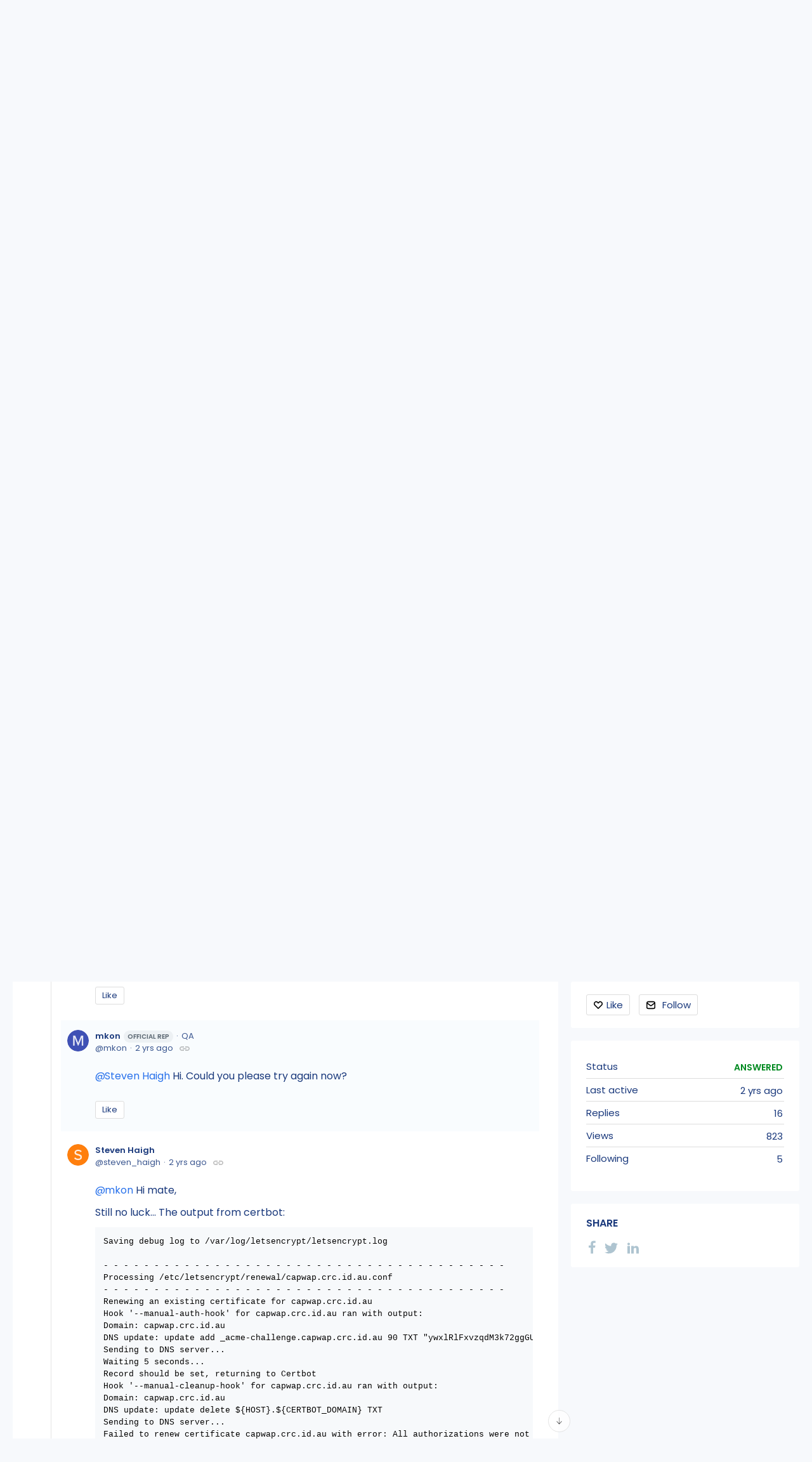

--- FILE ---
content_type: text/html;charset=UTF-8
request_url: https://community.buypass.com/t/p8y3pma?r=p8y3g5p
body_size: 11664
content:
<!DOCTYPE html>
<html lang="en" id="angularRootApp" ng-app='angularRootApp' class="prod " ng-non-bindable>
  <head>
  <title>DNS validation currently broken? - Questions - Buypass AS</title>
      <meta name="description" content="With re-validating certs, I managed to renew the certs using http-01 without issue, but anything that uses dns-01 as a validation seems to fail. The error certbot is getting is: (domains trimmed)…">
      <meta property="og:type" content="article" />
    <meta property="og:title" content="DNS validation currently broken?" />
    <meta property="og:description" content="With re-validating certs, I managed to renew the certs using http-01 without issue, but anything that uses dns-01 as a validation seems to fail. The error certbot is getting is: (domains trimmed)…" />
    <meta property="og:site_name" content="Buypass AS" />
    <meta property="og:url" content="https://community.buypass.com/t/p8y3pma/dns-validation-currently-broken" />
    <meta property="article:published_time" content="2024-01-01T06:14:48.747Z" />
    <link rel="canonical" href="https://community.buypass.com/t/p8y3pma/dns-validation-currently-broken" />
    <script type="text/template" class="comp-caf61903-m0"></script><link rel=icon type=image/x-icon href=https://d56vh6ph4jjmq.cloudfront.net/buypass/favicon.ico><script type="text/template" class="comp-caf61903-m1"></script><script type="text/template" class="comp-1050cf82-m0"></script><link rel=preconnect href=https://fonts.gstatic.com>
<link href="https://fonts.googleapis.com/css2?family=Poppins:ital,wght@0,300;0,400;0,600;1,300;1,400;1,600&display=swap" rel=stylesheet><script type="text/template" class="comp-1050cf82-m1"></script><meta name="viewport" id="viewport" content="width=device-width,minimum-scale=1,maximum-scale=10,initial-scale=1" />
    <meta name="apple-mobile-web-app-capable" content="yes" />
    <meta name="mobile-web-app-capable" content="yes" />
    <link rel="stylesheet" type="text/css" href="/content/csx/cu5smltnvt7h6sjg3lsbs7buo6khxc2f.css?0110897" />
<link class="theme" rel="stylesheet" href="/content/csx/themes/g/fsv6kbrp3lgywt3wmvre3qoewza7buk7.css?0110897" />
<link rel="stylesheet" type="text/css" href="/content/csx/2lmck2e45xbej25x54d4poz7pcwnmqbs.css?0110897" />
<link rel="stylesheet" type="text/css" href="/content/csx/kr3udwxnwn5n5qjg2255t4ukxtxdxkqw.css?0110897" /><link class="theme" rel="stylesheet" href="/content/csx/themes/g/ddhutn3joftlgrueochg5be5hy4q6nkz.css?0110897" />
<link rel="stylesheet" type="text/css" href="/css/f/f.css?res=-1824312384" />
    </head>

  <body id="top" class=" view-section-go-ssl-acme view-topic view-category-type-question view-category-acme_questions   -themed   -state-0 ">
    <a id="keyboardHome" href="#main-content">Skip to main content</a>

    <div class="site-layout -cfa -theme thm-air thm-icons thm-icons-alt">
            <div class="site-nav  -above ">

    <div class="b-layout site-nav__layout">
        <div class="site-nav__inner -center">
              <script type="text/template" class="comp-017dd284-m0"></script><div class="site-brand">
  <a class="site-brand__logo -sep" tabindex="-1" aria-hidden="true" href="/"><img class="site-brand__media" src="https://s3-us-west-2.amazonaws.com/media.forumbee.com/logos/621ba8e1-2210-494a-8da1-bfa9b1d8c520/h/900.png" alt='Community'></a>
    <h1 class="site-brand__title-wrap"><a class="site-brand__title -no-underline" aria-current="page" href="/">Community</a></h1>
</div><script type="text/template" class="comp-017dd284-m1"></script></div>

          <div class="site-nav__inner -right nav-right">
            <noscript>
      <div class="nav-action-wrap">
        <button type="button" class="nojs nav-action"><a href="http://community.forumbee.com/t/18hzyj/enabling-browser-cookies">How to enable Javascript</a></button>
        <span class="separator"></span>
      </div>
    </noscript>

    <div fb-bindable site-search-btn pair-id="nav" class="nav-action-wrap site-nav-search -device">
          <button type="button" aria-label="Search" class="nav-action btn-icon btn-search-toggle toolhelp -toolhelp-below" data-tip="Search" ng-click="siteSearchBtnCtrl.click($event)"></button>
        </div>

        <div class="search__wrap -navbar -device">
          <site-search fb-bindable site-search-toggle pair-id="nav" ns="-navbar" search-label="Search" users-limit="0"events-limit="0"></site-search>
        </div>
      <div class="nav-action-wrap signup-container">
      <a role="button" class="nav-action nav-lnk nav-btn-signup" href="/signup?forward=%2Ft%2Fp8y3pma%3Fr%3Dp8y3g5p">Sign Up</a>
    </div>
  <div class="nav-action-wrap login-container">
  <a role="button" class="nav-action nav-lnk nav-btn-login" href="/login?forward=%2Ft%2Fp8y3pma%3Fr%3Dp8y3g5p">Login</a>
</div>

<div class="nav-action-wrap nav-sandwich -right btn-home-wrap -themed">
      <button type="button" class="nav-action btn-icon btn-home -site-nav" data-panel="sw-dialog-home" aria-label="Main menu" aria-expanded="false" aria-controls="aySandwichDialog" ></button>
    </div>
  </div>


        </div>
    </div>
  <header class="site-top">
            <script type="text/template" class="comp-71eabe4d-m0"></script><div class="c-hero__outer">
  <div class="b-layout">

    <div class="c-hero__title -mobile">Community</div>
  
    <div class="c-hero__search">
      <site-search fb-bindable ns="-header" posts-limit="10" users-limit="10" categories-limit="10" tags-limit="10" events-limit="10" avatar-size="26" search-label="Search"></site-search>
    </div>

  </div>
</div><script type="text/template" class="comp-71eabe4d-m1"></script><script type="text/template" class="comp-a526e99e-m0"></script><div class=custom-global-nav-wrapper>
<div class=b-layout>
<div class=custom-global-nav>
<ul>
<li class=""><a href=/ class="communityNav -current -no-underline">Community</a></li>
<li class=""><a href=https://www.buypass.com class="communityNav -no-underline">Buypass Company Site</a></li>
</ul>
</div>
</div>
</div><script type="text/template" class="comp-a526e99e-m1"></script></header>

          <div class="site-msg">
              <div class="b-layout">
                <div class="site-msg__inner">
                  <div class="statusmsg" style="display:none;"><!-- --></div>
</div>
              </div>
            </div>
          <div class="site-breadcrumb">
    <div class="b-layout">
      <div class="site-breadcrumb__inner">
        <ul class="site-breadcrumb__path">
            <li class="site-breadcrumb__link -back">
              <a tabindex="-1" class="btn-icon" href="/category/acme_questions"></a>
            </li>
            <li class="site-breadcrumb__link -home ">
              <a href="/">Home</a>
            </li>
            <li class="site-breadcrumb__link -category" >
                  <a href="&#x2F;category&#x2F;go-ssl-acme">GO&#x20;SSL&#x20;ACME</a>
                  </li>
                <li class="site-breadcrumb__link -category -back-item">
                    <a  href="&#x2F;category&#x2F;acme_questions">Questions</a>
                  </li>
                </ul>
          </div>
    </div>
  </div>
<div role="main" id="main-content" class="site-main -topic">
        <div class="b-layout">
          <div class="site-main__inner">
            <div class="content-layout">
                  <div class="content-border -topic">
                      <div class="content-main">
        <div class="content-main__inner">
          <div id="p8y3pma" class="topic post-user-label -r0" data-id="p8y3pma" data-channel="//community.buypass.com/0/p8y3pma" >
                <script type="text/template" class="comp-3cf79166-m0"></script><span role="button" class="thm-lnk topic-vote  -default ">
<span class="topic-vote__count  -default ">0</span></span><script type="text/template" class="comp-3cf79166-m1"></script><div class="topic__main">
    <h1 class="topic__title">DNS&#x20;validation&#x20;currently&#x20;broken?</h1>

      <div class="topic-meta-wrap">
    <div class="topic-meta__avatar">
          <button tabindex="-1" type="button" ng-non-bindable  class="avatar-label -r0 -topic-inline avatar40 avatar -s -sh -size-40 focus-save" aria-hidden="true" data-tip="Steven&#x20;Haigh" data-href="https://community.buypass.com/profile/35hknkf"><img class="img_av" src="https://s3-us-west-2.amazonaws.com/media.forumbee.com/av/default/s_120@2x.png" width="40" height="40" aria-hidden="true" alt="Steven&#x20;Haigh"></button></div>
      <ul class="topic-meta " role="presentation">

        <li class="topic-meta__item">
              <button type="button" class="btn-lnk-inline topic-meta__profile-link hover-card btn-lnk-inline focus-save"
                data-href="/profile/35hknkf">Steven&#x20;Haigh</button>
            </li>

            <li class="topic-meta__item -br topic-meta__profile-tagline"></li>
              <li class="topic-meta__item topic-meta__handle at-handle">Steven_Haigh</li>
            <li class="topic-meta__item topic-meta__said-on -sep"><span class="said_on__label"></span><span class=" said_on infotip screenonly" data-tip="@[1704089688747]" data-tip-html="<span class='infodate__created'>$0</span>"
              data-fmt="MMM d, yyyy · h:mm a" data-tip-class="infodate">2 yrs ago</span><span class="value printonly localtime" data-utc="1704089688747"></span>
  </li>

          <li class="topic-meta__item topic-meta__count-wrap -sep -replies"><a class="thm-lnk topic-meta__count -replies" href="/t/p8y3pma/dns-validation-currently-broken#replies">16<span class="topic-meta__count-label -replies">replies</span></a></li>
        <li class="topic-meta__item -sep topic-meta__last-reply-link-wrap"><button type="button" class="topic-meta__last-reply-link hover-card btn-lnk-inline focus-save" data-href="/profile/x1wjsv" href="/t/p8y3pma/dns-validation-currently-broken?r=p8y3wxd#p8y3wxd"><span class="topic-meta__last-user-name">Buypass&#x20;Customer&#x20;Support</span><span class="topic-meta__last-user-role user-label -r1">official&#x20;rep</span><span class="said_on__label"></span><span class="topic-meta__last-said-on said_on infotip screenonly" data-tip="@[1704969177220]" data-tip-html="<span class='infodate__created'>$0</span>"
              data-fmt="MMM d, yyyy · h:mm a" data-tip-class="infodate">2 yrs ago</span><span class="value printonly localtime" data-utc="1704969177220"></span>
  </button></li>
        <li class="topic-meta__item topic-meta__status-wrap"><span class="topic-meta__status -label -answered"> Answered</span></li>
        <li class="topic-meta__item topic-meta__flag-wrap"><span class="topic-meta__flag "></span></li>

        </ul>
    </div>
<div class="cfa topic__text formatted"><script type="text/template" class="comp-65b13bb2-m0"></script><div class=body-toc></div><script type="text/template" class="comp-65b13bb2-m1"></script><script type="text/template" class="comp-5e56aad6-m0"></script><p>With re-validating certs, I managed to renew the certs using http-01 without issue, but anything that uses dns-01 as a validation seems to fail.</p>
<p>The error certbot is getting is:</p>
<pre class="language-none"><code class="language-none">(domains trimmed) "error":{"type":"compound","detail":"Errors during validation","subproblems":[{"type":"urn:ietf:params:acme:error:incorrectResponse","detail":"Response received didn't match the challenge's requirements","code":0},{"type":"urn:ietf:params:acme:error:incorrectResponse","detail":"Response received didn't match the challenge's requirements","code":0}],"code":0}}],"wildcard":false}</code></pre>
<p>I managed to do a successful dig against multiple nameservers, and the DNS TXT response seemed to be correct.</p><script type="text/template" class="comp-5e56aad6-m1"></script></div>
          <div class="topic__actions posting__actions">
  <button type="button" class="nav-action btn-lnk -border btn-like -default" data-action="/topic/like/p8y3pma">Like</button>
  <button type="button" tabindex="0" class="nav-action btn-lnk -border btn-follow -default toolhelp" data-tip="Follow&#x20;this&#x20;topic&#x20;to&#x20;receive&#x20;email&#x20;updates" data-action="/topic/follow/p8y3pma">Follow</button>
    </div>
</div>
</div>
            <div class="replies__wrap "
    
    data-max-time="1704969177220"
    data-sort="oldest"
    data-nested="true"
    data-limit="25"
    data-pg="1"
    data-pg-last="1"
    data-base="/topic/replies/p8y3pma"
    data-removed="false">

    <div id="replies" class="replies__nav ">

  <div class="replies__nav-left">

    <div class="replies__count">
        <h2><span class="replies__count-value">16</span> <span class="replies__count-label">replies</span></h2>
      </div>
      </div>

  <div class="replies__nav-right">
    <div class="select-menu">
      <button type="button" class="select-btn btn-lnk -border -replies-sort -arrow" aria-expanded="false" aria-controls="replySortMenu">
        Oldest first</button>
      <div  tabindex="-1" id="replySortMenu" class="select-panel -replies-sort" data-focus-restore="prev" data-base="/topic/replies/p8y3pma">
      <ul>
        <li><button type="button" class="select-option btn-lnk" data-sort="oldest" >Oldest first</button></li>
        <li><button type="button" class="select-option btn-lnk" data-sort="newest" >Newest first</button></li>
        <li><button type="button" class="select-option btn-lnk" data-sort="active" >Active threads</button></li>
        <li><button type="button" class="select-option btn-lnk" data-sort="likes"  >Popular</button></li>
      </ul>
      </div>
    </div>

    </div>
</div>

<form ng-non-bindable id="replyTop"  class="reply-form -add-inline" data-hold="false">
            <span class="avatar-label -r0 avatar40 avatar" ng-non-bindable="" ><img class="img_av" src="/content/themes/images/avatar120_2x.png" width="40" height="40" alt="null"></span><div class="reply__detail">
              <div class="reply__prompt-login">
                <a href="/login?forward=%2Ft%2Fp8y3pma%3Fr%3Dp8y3g5p" class="thm-lnk " rel="nofollow">Login to reply</a>
              </div>
            </div>
          </form>

        <ul pg="1" class="replies__pg " data-pg="1"  >
          <li id="x2y3pfc" class="topic-reply -lev0 -parent reply-user-label -r1" data-id="x2y3pfc" data-level="0" data-parent-id="p8y3pma">

  <div class="topic-reply__inner">

    <div class="topic-reply__avatar">
        <button tabindex="-1" type="button" ng-non-bindable  class="avatar-label -r1  avatar40 avatar -l -lk -size-40 focus-save" aria-hidden="true" data-tip="Lise&#x20;Ringvold&#x20;Kristoffersen" data-href="https://community.buypass.com/profile/q6hp31g"><img class="img_av" src="https://s3-us-west-2.amazonaws.com/media.forumbee.com/av/default/l_120@2x.png" width="40" height="40" aria-hidden="true" alt="Lise&#x20;Ringvold&#x20;Kristoffersen"></button></div>
    <div class="topic-reply__detail">

  <div class="topic-reply-meta-wrap">

      <ul class="topic-reply-meta ">

        <li class="topic-reply-meta__item"><button type="button" class="topic-reply-meta__profile-link hover-card btn-lnk-inline focus-save" data-href="/profile/q6hp31g">Lise&#x20;Ringvold&#x20;Kristoffersen<span class="topic-reply-meta__user-role user-label -r1">official&#x20;rep</span></button></li>

        <li class="topic-reply-meta__item -br -sep topic-reply-meta__profile-tagline">Product&#x20;Owner</li>
          <li class="topic-reply-meta__item topic-reply-meta__handle at-handle">Lise_Ringvold_Kristoffer.1</li>

        <li class="topic-reply-meta__item topic-reply-meta__said-on -sep"><span class="said_on__label"></span><span class=" said_on infotip screenonly" data-tip="@[1704132818363]" data-tip-html="<span class='infodate__created'>$0</span>"
              data-fmt="MMM d, yyyy · h:mm a" data-tip-class="infodate">2 yrs ago</span><span class="value printonly localtime" data-utc="1704132818363"></span>
  </li>

        <li class="topic-reply-meta__item topic-reply-meta__permalink-wrap"><span class="topic-reply-meta__permalink infotip" data-clipboard-text="https:&#x2F;&#x2F;community.buypass.com/t/p8y3pma?r=x2y3pfc" data-tip="Copy&#x20;link&#x20;to&#x20;this&#x20;reply" ></span></li>
        <li class="topic-reply-meta__item topic-reply-meta__flag-wrap"><span class="topic-reply-meta__flag ">Reported - view</span></li>
          </ul>
    </div>
<div ng-non-bindable="" class="topic-reply__content ">
    <div class="topic-reply__text formatted">
      <p>Please provide us the domain name you use.</p></div>
    <div class="reply-media-wrap">
      <div class="reply__actions posting__actions -lev0"  >

    <span class="btn-reply-like__wrap">
        <button type="button" class="nav-action btn-lnk -border btn-reply-like "
              data-action="/reply/like/x2y3pfc">Like</button>
      </span>
      </div>
</div>
  </div>
</div>
</div>


  <ul class="reply-posts">
      <li id="x2y3ggh" class="topic-reply -lev1  reply-by-op" data-id="x2y3ggh" data-parent-id="x2y3pfc" data-level="1">

  <div class="topic-reply__inner">
    <div class="topic-reply__avatar">
        <button tabindex="-1" type="button" ng-non-bindable  class=" -lev1 avatar40 avatar -s -sh -size-40 focus-save" aria-hidden="true" data-tip="Steven&#x20;Haigh" data-href="https://community.buypass.com/profile/35hknkf"><img class="img_av" src="https://s3-us-west-2.amazonaws.com/media.forumbee.com/av/default/s_120@2x.png" width="40" height="40" aria-hidden="true" alt="Steven&#x20;Haigh"></button></div>
    <div class="topic-reply__detail">

  <div class="topic-reply-meta-wrap">

      <ul class="topic-reply-meta ">

        <li class="topic-reply-meta__item"><button type="button" class="topic-reply-meta__profile-link hover-card btn-lnk-inline focus-save" data-href="/profile/35hknkf">Steven&#x20;Haigh</button></li>

        <li class="topic-reply-meta__item -br topic-reply-meta__profile-tagline"></li>
          <li class="topic-reply-meta__item topic-reply-meta__handle at-handle">Steven_Haigh</li>

        <li class="topic-reply-meta__item topic-reply-meta__said-on -sep"><span class="said_on__label"></span><span class=" said_on infotip screenonly" data-tip="@[1704260388473]" data-tip-html="<span class='infodate__created'>$0</span>"
              data-fmt="MMM d, yyyy · h:mm a" data-tip-class="infodate">2 yrs ago</span><span class="value printonly localtime" data-utc="1704260388473"></span>
  </li>

        <li class="topic-reply-meta__item topic-reply-meta__permalink-wrap"><span class="topic-reply-meta__permalink infotip" data-clipboard-text="https:&#x2F;&#x2F;community.buypass.com/t/p8y3pma?r=x2y3ggh" data-tip="Copy&#x20;link&#x20;to&#x20;this&#x20;reply" ></span></li>
        <li class="topic-reply-meta__item topic-reply-meta__flag-wrap"><span class="topic-reply-meta__flag ">Reported - view</span></li>
          </ul>
    </div>
<div ng-non-bindable="" class="topic-reply__content ">
    <div class="topic-reply__text formatted">
      <p><span class="mention" data-href="/profile/q6hp31g">Lise Ringvold Kristoffersen</span> one of the internal only domains I use that I was attempting DNS validation on is <a rev="auto" rel="nofollow noopener noreferrer" href="http://capwap.crc.id.au" target="_blank">capwap.crc.id.au</a></p></div>
    <div class="reply-media-wrap">
      <div class="reply__actions posting__actions -lev1"  >

    <span class="btn-reply-like__wrap">
        <button type="button" class="nav-action btn-lnk -border btn-reply-like "
              data-action="/reply/like/x2y3ggh">Like</button>
      </span>
      <span class="btn-reply-like-count__wrap -reply show-likes__wrap">
          <button type="button" class="nav-action btn-lnk btn-reply-like-count show-likes" data-id="x2y3ggh">1</button>
        </span>
      </div>
</div>
  </div>
</div>
</div>

</li>

<li id="35y3ggx" class="topic-reply -lev1  reply-by-op" data-id="35y3ggx" data-parent-id="x2y3pfc" data-level="1">

  <div class="topic-reply__inner">
    <div class="topic-reply__avatar">
        <button tabindex="-1" type="button" ng-non-bindable  class=" -lev1 avatar40 avatar -s -sh -size-40 focus-save" aria-hidden="true" data-tip="Steven&#x20;Haigh" data-href="https://community.buypass.com/profile/35hknkf"><img class="img_av" src="https://s3-us-west-2.amazonaws.com/media.forumbee.com/av/default/s_120@2x.png" width="40" height="40" aria-hidden="true" alt="Steven&#x20;Haigh"></button></div>
    <div class="topic-reply__detail">

  <div class="topic-reply-meta-wrap">

      <ul class="topic-reply-meta ">

        <li class="topic-reply-meta__item"><button type="button" class="topic-reply-meta__profile-link hover-card btn-lnk-inline focus-save" data-href="/profile/35hknkf">Steven&#x20;Haigh</button></li>

        <li class="topic-reply-meta__item -br topic-reply-meta__profile-tagline"></li>
          <li class="topic-reply-meta__item topic-reply-meta__handle at-handle">Steven_Haigh</li>

        <li class="topic-reply-meta__item topic-reply-meta__said-on -sep"><span class="said_on__label"></span><span class=" said_on infotip screenonly" data-tip="@[1704261684730]" data-tip-html="<span class='infodate__created'>$0</span>"
              data-fmt="MMM d, yyyy · h:mm a" data-tip-class="infodate">2 yrs ago</span><span class="value printonly localtime" data-utc="1704261684730"></span>
  </li>

        <li class="topic-reply-meta__item topic-reply-meta__permalink-wrap"><span class="topic-reply-meta__permalink infotip" data-clipboard-text="https:&#x2F;&#x2F;community.buypass.com/t/p8y3pma?r=35y3ggx" data-tip="Copy&#x20;link&#x20;to&#x20;this&#x20;reply" ></span></li>
        <li class="topic-reply-meta__item topic-reply-meta__flag-wrap"><span class="topic-reply-meta__flag ">Reported - view</span></li>
          </ul>
    </div>
<div ng-non-bindable="" class="topic-reply__content ">
    <div class="topic-reply__text formatted">
      <p>As further to this, if I run the same commandset against the LetsEncrypt directory endpoint, things work straight away and a cert is issued.</p>
<p>However, as updating a cert requires this device to reload and dump all access points, I'd rather set it up to use a longer-lived cert so the wifi network doesn't go down as often.</p></div>
    <div class="reply-media-wrap">
      <div class="reply__actions posting__actions -lev1"  >

    <span class="btn-reply-like__wrap">
        <button type="button" class="nav-action btn-lnk -border btn-reply-like "
              data-action="/reply/like/35y3ggx">Like</button>
      </span>
      </div>
</div>
  </div>
</div>
</div>

</li>

<li id="p8y3g5p" class="topic-reply -lev1  reply-user-label -r1" data-id="p8y3g5p" data-parent-id="x2y3pfc" data-level="1">

  <div class="topic-reply__inner">
    <div class="topic-reply__avatar">
        <button tabindex="-1" type="button" ng-non-bindable  class="avatar-label -r1 -lev1 avatar40 avatar -m -size-40 focus-save" aria-hidden="true" data-tip="mkon" data-href="https://community.buypass.com/profile/181a2s"><img class="img_av" src="https://s3-us-west-2.amazonaws.com/media.forumbee.com/av/default/m_120@2x.png" width="40" height="40" aria-hidden="true" alt="mkon"></button></div>
    <div class="topic-reply__detail">

  <div class="topic-reply-meta-wrap">

      <ul class="topic-reply-meta ">

        <li class="topic-reply-meta__item"><button type="button" class="topic-reply-meta__profile-link hover-card btn-lnk-inline focus-save" data-href="/profile/181a2s">mkon<span class="topic-reply-meta__user-role user-label -r1">official&#x20;rep</span></button></li>

        <li class="topic-reply-meta__item -br -sep topic-reply-meta__profile-tagline">QA</li>
          <li class="topic-reply-meta__item topic-reply-meta__handle at-handle">mkon</li>

        <li class="topic-reply-meta__item topic-reply-meta__said-on -sep"><span class="said_on__label"></span><span class=" said_on infotip screenonly" data-tip="@[1704283457770]" data-tip-html="<span class='infodate__created'>$0</span>"
              data-fmt="MMM d, yyyy · h:mm a" data-tip-class="infodate">2 yrs ago</span><span class="value printonly localtime" data-utc="1704283457770"></span>
  </li>

        <li class="topic-reply-meta__item topic-reply-meta__permalink-wrap"><span class="topic-reply-meta__permalink infotip" data-clipboard-text="https:&#x2F;&#x2F;community.buypass.com/t/p8y3pma?r=p8y3g5p" data-tip="Copy&#x20;link&#x20;to&#x20;this&#x20;reply" ></span></li>
        <li class="topic-reply-meta__item topic-reply-meta__flag-wrap"><span class="topic-reply-meta__flag ">Reported - view</span></li>
          </ul>
    </div>
<div ng-non-bindable="" class="topic-reply__content ">
    <div class="topic-reply__text formatted">
      <p><span class="mention" data-href="/profile/35hknkf">Steven Haigh</span>&nbsp;Hi. Could you please try again now?</p></div>
    <div class="reply-media-wrap">
      <div class="reply__actions posting__actions -lev1"  >

    <span class="btn-reply-like__wrap">
        <button type="button" class="nav-action btn-lnk -border btn-reply-like "
              data-action="/reply/like/p8y3g5p">Like</button>
      </span>
      </div>
</div>
  </div>
</div>
</div>

</li>

<li id="q6y3g5d" class="topic-reply -lev1  reply-by-op" data-id="q6y3g5d" data-parent-id="x2y3pfc" data-level="1">

  <div class="topic-reply__inner">
    <div class="topic-reply__avatar">
        <button tabindex="-1" type="button" ng-non-bindable  class=" -lev1 avatar40 avatar -s -sh -size-40 focus-save" aria-hidden="true" data-tip="Steven&#x20;Haigh" data-href="https://community.buypass.com/profile/35hknkf"><img class="img_av" src="https://s3-us-west-2.amazonaws.com/media.forumbee.com/av/default/s_120@2x.png" width="40" height="40" aria-hidden="true" alt="Steven&#x20;Haigh"></button></div>
    <div class="topic-reply__detail">

  <div class="topic-reply-meta-wrap">

      <ul class="topic-reply-meta ">

        <li class="topic-reply-meta__item"><button type="button" class="topic-reply-meta__profile-link hover-card btn-lnk-inline focus-save" data-href="/profile/35hknkf">Steven&#x20;Haigh</button></li>

        <li class="topic-reply-meta__item -br topic-reply-meta__profile-tagline"></li>
          <li class="topic-reply-meta__item topic-reply-meta__handle at-handle">Steven_Haigh</li>

        <li class="topic-reply-meta__item topic-reply-meta__said-on -sep"><span class="said_on__label"></span><span class=" said_on infotip screenonly" data-tip="@[1704284324810]" data-tip-html="<span class='infodate__created'>$0</span>"
              data-fmt="MMM d, yyyy · h:mm a" data-tip-class="infodate">2 yrs ago</span><span class="value printonly localtime" data-utc="1704284324810"></span>
  </li>

        <li class="topic-reply-meta__item topic-reply-meta__permalink-wrap"><span class="topic-reply-meta__permalink infotip" data-clipboard-text="https:&#x2F;&#x2F;community.buypass.com/t/p8y3pma?r=q6y3g5d" data-tip="Copy&#x20;link&#x20;to&#x20;this&#x20;reply" ></span></li>
        <li class="topic-reply-meta__item topic-reply-meta__flag-wrap"><span class="topic-reply-meta__flag ">Reported - view</span></li>
          </ul>
    </div>
<div ng-non-bindable="" class="topic-reply__content ">
    <div class="topic-reply__text formatted">
      <p><span class="mention" data-href="/profile/181a2s">mkon</span>&nbsp;Hi mate,</p>
<p>Still no luck... The output from certbot:</p>
<pre class="language-none"><code class="language-none">Saving debug log to /var/log/letsencrypt/letsencrypt.log

- - - - - - - - - - - - - - - - - - - - - - - - - - - - - - - - - - - - - - - -
Processing /etc/letsencrypt/renewal/capwap.crc.id.au.conf
- - - - - - - - - - - - - - - - - - - - - - - - - - - - - - - - - - - - - - - -
Renewing an existing certificate for capwap.crc.id.au
Hook '--manual-auth-hook' for capwap.crc.id.au ran with output:
Domain: capwap.crc.id.au
DNS update: update add _acme-challenge.capwap.crc.id.au 90 TXT "ywxlRlFxvzqdM3k72ggGU5JLtXTEM3eDXSQ6POBiflE"
Sending to DNS server...
Waiting 5 seconds...
Record should be set, returning to Certbot
Hook '--manual-cleanup-hook' for capwap.crc.id.au ran with output:
Domain: capwap.crc.id.au
DNS update: update delete ${HOST}.${CERTBOT_DOMAIN} TXT
Sending to DNS server...
Failed to renew certificate capwap.crc.id.au with error: All authorizations were not finalized by the CA.

- - - - - - - - - - - - - - - - - - - - - - - - - - - - - - - - - - - - - - - -
All renewals failed. The following certificates could not be renewed:
/etc/letsencrypt/live/capwap.crc.id.au/fullchain.pem (failure)
- - - - - - - - - - - - - - - - - - - - - - - - - - - - - - - - - - - - - - - -
1 renew failure(s), 0 parse failure(s)
Ask for help or search for solutions at https://community.letsencrypt.org. See the logfile /var/log/letsencrypt/letsencrypt.log or re-run Certbot with -v for more details.
</code></pre>
<p>The response in the debug log seems to be along the lines of:</p>
<pre class="language-none"><code class="language-none">2024-01-03 23:16:58,933:DEBUG:urllib3.connectionpool:https://api.buypass.com:443 "POST /acme-v02/authz/4tE1Frv3IhiNJwewYu-WOlxdIQMl1SBxdCXB2ucr-F8 HTTP/1.1" 200 457
2024-01-03 23:16:58,935:DEBUG:acme.client:Received response:
HTTP 200
Content-Encoding: gzip
Content-Type: application/json
Date: Wed, 03 Jan 2024 12:16:58 GMT
Link: &lt;https://api.buypass.com/acme/directory&gt;; rel="index"
Mdc-Correlationid: 519950e5-2059-4e3e-a016-b26811a15685
Replay-Nonce: MWMxNTU1OGMtNjE4NS00MzE2LWI1NGItM2Q5ODQwZDNlZGZk
Vary: Accept-Encoding
Content-Length: 457
Strict-Transport-Security: max-age=63072000

{"identifier":{"type":"dns","value":"capwap.crc.id.au"},"status":"pending","challenges":[{"type":"http-01","url":"https://api.buypass.com/acme-v02/authz/4tE1Frv3IhiNJwewYu-WOlxdIQMl1SBxdCXB2ucr-F8/1","status":"pending","token":"F9F89119
A401228CC29BD020547EB5DBF5CF8951"},{"type":"dns-01","url":"https://api.buypass.com/acme-v02/authz/4tE1Frv3IhiNJwewYu-WOlxdIQMl1SBxdCXB2ucr-F8/2","status":"processing","validated":"2024-01-03T12:15:18Z","token":"715BEF9EF20817246E81150E9
D1E80625F84E0F8","error":{"type":"compound","detail":"Errors during validation","subproblems":[{"type":"urn:ietf:params:acme:error:incorrectResponse","detail":"Response received didn't match the challenge's requirements","code":0},{"typ
e":"urn:ietf:params:acme:error:incorrectResponse","detail":"Response received didn't match the challenge's requirements","code":0},{"type":"urn:ietf:params:acme:error:incorrectResponse","detail":"Response received didn't match the chall
enge's requirements","code":0},{"type":"urn:ietf:params:acme:error:incorrectResponse","detail":"Response received didn't match the challenge's requirements","code":0},{"type":"urn:ietf:params:acme:error:incorrectResponse","detail":"Resp
onse received didn't match the challenge's requirements","code":0},{"type":"urn:ietf:params:acme:error:incorrectResponse","detail":"Response received didn't match the challenge's requirements","code":0},{"type":"urn:ietf:params:acme:err
or:incorrectResponse","detail":"Response received didn't match the challenge's requirements","code":0},{"type":"urn:ietf:params:acme:error:incorrectResponse","detail":"Response received didn't match the challenge's requirements","code":
0},{"type":"urn:ietf:params:acme:error:incorrectResponse","detail":"Response received didn't match the challenge's requirements","code":0}],"code":0}}],"wildcard":false}
2024-01-03 23:16:58,935:DEBUG:acme.client:Storing nonce: MWMxNTU1OGMtNjE4NS00MzE2LWI1NGItM2Q5ODQwZDNlZGZk
2024-01-03 23:16:58,939:DEBUG:certbot._internal.error_handler:Encountered exception:
Traceback (most recent call last):
File "/usr/lib/python3.12/site-packages/certbot/_internal/auth_handler.py", line 108, in handle_authorizations
self._poll_authorizations(authzrs, max_retries, max_time_mins, best_effort)
File "/usr/lib/python3.12/site-packages/certbot/_internal/auth_handler.py", line 216, in _poll_authorizations
raise errors.AuthorizationError('All authorizations were not finalized by the CA.')
certbot.errors.AuthorizationError: All authorizations were not finalized by the CA.

</code></pre></div>
    <div class="reply-media-wrap">
      <div class="reply__actions posting__actions -lev1"  >

    <span class="btn-reply-like__wrap">
        <button type="button" class="nav-action btn-lnk -border btn-reply-like "
              data-action="/reply/like/q6y3g5d">Like</button>
      </span>
      </div>
</div>
  </div>
</div>
</div>

</li>

</ul>
  </li>

<li id="60y3g26" class="topic-reply -lev0 -parent reply-user-label -r1" data-id="60y3g26" data-level="0" data-parent-id="p8y3pma">

  <div class="topic-reply__inner">

    <div class="topic-reply__avatar">
        <button tabindex="-1" type="button" ng-non-bindable  class="avatar-label -r1  avatar40 avatar -m -size-40 focus-save" aria-hidden="true" data-tip="mkon" data-href="https://community.buypass.com/profile/181a2s"><img class="img_av" src="https://s3-us-west-2.amazonaws.com/media.forumbee.com/av/default/m_120@2x.png" width="40" height="40" aria-hidden="true" alt="mkon"></button></div>
    <div class="topic-reply__detail">

  <div class="topic-reply-meta-wrap">

      <ul class="topic-reply-meta ">

        <li class="topic-reply-meta__item"><button type="button" class="topic-reply-meta__profile-link hover-card btn-lnk-inline focus-save" data-href="/profile/181a2s">mkon<span class="topic-reply-meta__user-role user-label -r1">official&#x20;rep</span></button></li>

        <li class="topic-reply-meta__item -br -sep topic-reply-meta__profile-tagline">QA</li>
          <li class="topic-reply-meta__item topic-reply-meta__handle at-handle">mkon</li>

        <li class="topic-reply-meta__item topic-reply-meta__said-on -sep"><span class="said_on__label"></span><span class=" said_on infotip screenonly" data-tip="@[1704289928833]" data-tip-html="<span class='infodate__created'>$0</span>"
              data-fmt="MMM d, yyyy · h:mm a" data-tip-class="infodate">2 yrs ago</span><span class="value printonly localtime" data-utc="1704289928833"></span>
  </li>

        <li class="topic-reply-meta__item topic-reply-meta__permalink-wrap"><span class="topic-reply-meta__permalink infotip" data-clipboard-text="https:&#x2F;&#x2F;community.buypass.com/t/p8y3pma?r=60y3g26" data-tip="Copy&#x20;link&#x20;to&#x20;this&#x20;reply" ></span></li>
        <li class="topic-reply-meta__item topic-reply-meta__flag-wrap"><span class="topic-reply-meta__flag ">Reported - view</span></li>
          </ul>
    </div>
<div ng-non-bindable="" class="topic-reply__content ">
    <div class="topic-reply__text formatted">
      <p>From our logs, it seems we cant find the txt record</p></div>
    <div class="reply-media-wrap">
      <div class="reply__actions posting__actions -lev0"  >

    <span class="btn-reply-like__wrap">
        <button type="button" class="nav-action btn-lnk -border btn-reply-like "
              data-action="/reply/like/60y3g26">Like</button>
      </span>
      </div>
</div>
  </div>
</div>
</div>


  <ul class="reply-posts">
      <li id="m1y3g2j" class="topic-reply -lev1  reply-by-op" data-id="m1y3g2j" data-parent-id="60y3g26" data-level="1">

  <div class="topic-reply__inner">
    <div class="topic-reply__avatar">
        <button tabindex="-1" type="button" ng-non-bindable  class=" -lev1 avatar40 avatar -s -sh -size-40 focus-save" aria-hidden="true" data-tip="Steven&#x20;Haigh" data-href="https://community.buypass.com/profile/35hknkf"><img class="img_av" src="https://s3-us-west-2.amazonaws.com/media.forumbee.com/av/default/s_120@2x.png" width="40" height="40" aria-hidden="true" alt="Steven&#x20;Haigh"></button></div>
    <div class="topic-reply__detail">

  <div class="topic-reply-meta-wrap">

      <ul class="topic-reply-meta ">

        <li class="topic-reply-meta__item"><button type="button" class="topic-reply-meta__profile-link hover-card btn-lnk-inline focus-save" data-href="/profile/35hknkf">Steven&#x20;Haigh</button></li>

        <li class="topic-reply-meta__item -br topic-reply-meta__profile-tagline"></li>
          <li class="topic-reply-meta__item topic-reply-meta__handle at-handle">Steven_Haigh</li>

        <li class="topic-reply-meta__item topic-reply-meta__said-on -sep"><span class="said_on__label"></span><span class=" said_on infotip screenonly" data-tip="@[1704290891510]" data-tip-html="<span class='infodate__created'>$0</span>"
              data-fmt="MMM d, yyyy · h:mm a" data-tip-class="infodate">2 yrs ago</span><span class="value printonly localtime" data-utc="1704290891510"></span>
  </li>

        <li class="topic-reply-meta__item topic-reply-meta__permalink-wrap"><span class="topic-reply-meta__permalink infotip" data-clipboard-text="https:&#x2F;&#x2F;community.buypass.com/t/p8y3pma?r=m1y3g2j" data-tip="Copy&#x20;link&#x20;to&#x20;this&#x20;reply" ></span></li>
        <li class="topic-reply-meta__item topic-reply-meta__flag-wrap"><span class="topic-reply-meta__flag ">Reported - view</span></li>
          </ul>
    </div>
<div ng-non-bindable="" class="topic-reply__content ">
    <div class="topic-reply__text formatted">
      <p><span class="mention" data-href="/profile/181a2s">mkon</span>&nbsp;That's strange... I altered the script to not return to certbot until it had a positive response from both 8.8.8.8 and 1.1.1.1 - and get the following:<br> <br></p>
<pre class="language-none"><code class="language-none">Saving debug log to /var/log/letsencrypt/letsencrypt.log
Requesting a certificate for capwap.crc.id.au
Hook '--manual-auth-hook' for capwap.crc.id.au ran with output:
Thu Jan &nbsp;4 01:06:48 AM AEDT 2024
Domain: capwap.crc.id.au
DNS update: update add _acme-challenge.capwap.crc.id.au 30 TXT "ywxlRlFxvzqdM3k72ggGU5JLtXTEM3eDXSQ6POBiflE"
Sending to DNS server...
Validating TXT vs 8.8.8.8 and 1.1.1.1
Output from 8.8.8.8:
_acme-challenge.capwap.crc.id.au. 30 IN &nbsp;&nbsp;&nbsp;&nbsp;&nbsp;&nbsp;TXT &nbsp;&nbsp;&nbsp;&nbsp;"ywxlRlFxvzqdM3k72ggGU5JLtXTEM3eDXSQ6POBiflE"
_acme-challenge.capwap.crc.id.au. 30 IN &nbsp;&nbsp;&nbsp;&nbsp;&nbsp;&nbsp;&nbsp;RRSIG &nbsp;&nbsp;TXT 13 5 30 20240117060122 20240103130648 16016 crc.id.au. UhRc1YOd36l/Xd4phv+paIEC/uSgZGrjTyoOJe3jjRGhzbDwy/fg+ywd e2ub7uINZ9zkN6LVEVAZvlkRGvKXGw==
Output from 1.1.1.1:
_acme-challenge.capwap.crc.id.au. 30 IN &nbsp;&nbsp;&nbsp;&nbsp;&nbsp;&nbsp;TXT &nbsp;&nbsp;&nbsp;&nbsp;"ywxlRlFxvzqdM3k72ggGU5JLtXTEM3eDXSQ6POBiflE"
_acme-challenge.capwap.crc.id.au. 30 IN &nbsp;&nbsp;&nbsp;&nbsp;&nbsp;&nbsp;&nbsp;RRSIG &nbsp;&nbsp;TXT 13 5 30 20240117060122 20240103130648 16016 crc.id.au. UhRc1YOd36l/Xd4phv+paIEC/uSgZGrjTyoOJe3jjRGhzbDwy/fg+ywd e2ub7uINZ9zkN6LVEVAZvlkRGvKXGw==

</code></pre>
<p>Yet the validation still fails.</p>
<p>Is it possible that there's a DNSSEC error somewhere in the chain?</p></div>
    <div class="reply-media-wrap">
      <div class="reply__actions posting__actions -lev1"  >

    <span class="btn-reply-like__wrap">
        <button type="button" class="nav-action btn-lnk -border btn-reply-like "
              data-action="/reply/like/m1y3g2j">Like</button>
      </span>
      </div>
</div>
  </div>
</div>
</div>

</li>

<li id="83y35kh" class="topic-reply -lev1  reply-by-op" data-id="83y35kh" data-parent-id="60y3g26" data-level="1">

  <div class="topic-reply__inner">
    <div class="topic-reply__avatar">
        <button tabindex="-1" type="button" ng-non-bindable  class=" -lev1 avatar40 avatar -s -sh -size-40 focus-save" aria-hidden="true" data-tip="Steven&#x20;Haigh" data-href="https://community.buypass.com/profile/35hknkf"><img class="img_av" src="https://s3-us-west-2.amazonaws.com/media.forumbee.com/av/default/s_120@2x.png" width="40" height="40" aria-hidden="true" alt="Steven&#x20;Haigh"></button></div>
    <div class="topic-reply__detail">

  <div class="topic-reply-meta-wrap">

      <ul class="topic-reply-meta ">

        <li class="topic-reply-meta__item"><button type="button" class="topic-reply-meta__profile-link hover-card btn-lnk-inline focus-save" data-href="/profile/35hknkf">Steven&#x20;Haigh</button></li>

        <li class="topic-reply-meta__item -br topic-reply-meta__profile-tagline"></li>
          <li class="topic-reply-meta__item topic-reply-meta__handle at-handle">Steven_Haigh</li>

        <li class="topic-reply-meta__item topic-reply-meta__said-on -sep"><span class="said_on__label"></span><span class=" said_on infotip screenonly" data-tip="@[1704434146797]" data-tip-html="<span class='infodate__created'>$0</span>"
              data-fmt="MMM d, yyyy · h:mm a" data-tip-class="infodate">2 yrs ago</span><span class="value printonly localtime" data-utc="1704434146797"></span>
  </li>

        <li class="topic-reply-meta__item topic-reply-meta__permalink-wrap"><span class="topic-reply-meta__permalink infotip" data-clipboard-text="https:&#x2F;&#x2F;community.buypass.com/t/p8y3pma?r=83y35kh" data-tip="Copy&#x20;link&#x20;to&#x20;this&#x20;reply" ></span></li>
        <li class="topic-reply-meta__item topic-reply-meta__flag-wrap"><span class="topic-reply-meta__flag ">Reported - view</span></li>
          </ul>
    </div>
<div ng-non-bindable="" class="topic-reply__content ">
    <div class="topic-reply__text formatted">
      <p>Given this thread with a similar problem that does NOT have DNSSEC enabled, there goes that theory.<br> <br><a rev="auto" href="/t/35y3jpb/problem-validating-certain-subdomains" rel="nofollow noopener noreferrer">https://community.buypass.com/t/35y3jpb/problem-validating-certain-subdomains</a></p>
<p><span class="mention" data-href="/profile/181a2s" role="button">mkon</span>&nbsp;Do you have any other suggestions for troubleshooting? As if all I change is the directory server in certbot to LetsEncrypt, the certificates are validated instantly.</p></div>
    <div class="reply-media-wrap">
      <div class="reply__actions posting__actions -lev1"  >

    <span class="btn-reply-like__wrap">
        <button type="button" class="nav-action btn-lnk -border btn-reply-like "
              data-action="/reply/like/83y35kh">Like</button>
      </span>
      </div>
</div>
  </div>
</div>
</div>

</li>

<li id="g9y35p6" class="topic-reply -lev1  reply-by-op" data-id="g9y35p6" data-parent-id="60y3g26" data-level="1">

  <div class="topic-reply__inner">
    <div class="topic-reply__avatar">
        <button tabindex="-1" type="button" ng-non-bindable  class=" -lev1 avatar40 avatar -s -sh -size-40 focus-save" aria-hidden="true" data-tip="Steven&#x20;Haigh" data-href="https://community.buypass.com/profile/35hknkf"><img class="img_av" src="https://s3-us-west-2.amazonaws.com/media.forumbee.com/av/default/s_120@2x.png" width="40" height="40" aria-hidden="true" alt="Steven&#x20;Haigh"></button></div>
    <div class="topic-reply__detail">

  <div class="topic-reply-meta-wrap">

      <ul class="topic-reply-meta ">

        <li class="topic-reply-meta__item"><button type="button" class="topic-reply-meta__profile-link hover-card btn-lnk-inline focus-save" data-href="/profile/35hknkf">Steven&#x20;Haigh</button></li>

        <li class="topic-reply-meta__item -br topic-reply-meta__profile-tagline"></li>
          <li class="topic-reply-meta__item topic-reply-meta__handle at-handle">Steven_Haigh</li>

        <li class="topic-reply-meta__item topic-reply-meta__said-on -sep"><span class="said_on__label"></span><span class=" said_on infotip screenonly" data-tip="@[1704448892867]" data-tip-html="<span class='infodate__created'>$0</span>"
              data-fmt="MMM d, yyyy · h:mm a" data-tip-class="infodate">2 yrs ago</span><span class="value printonly localtime" data-utc="1704448892867"></span>
  </li>

        <li class="topic-reply-meta__item topic-reply-meta__permalink-wrap"><span class="topic-reply-meta__permalink infotip" data-clipboard-text="https:&#x2F;&#x2F;community.buypass.com/t/p8y3pma?r=g9y35p6" data-tip="Copy&#x20;link&#x20;to&#x20;this&#x20;reply" ></span></li>
        <li class="topic-reply-meta__item topic-reply-meta__flag-wrap"><span class="topic-reply-meta__flag ">Reported - view</span></li>
          </ul>
    </div>
<div ng-non-bindable="" class="topic-reply__content ">
    <div class="topic-reply__text formatted">
      <p>Well, I just set up to do a packet capture on all 3 DNS servers - ran the cert generation stuff once, saw nothing on any of the nameservers.</p>
<p>Checked my command line on the packet dump, ran it again and the certs were issued successfully and I saw 2 x NS servers get the verification query.</p>
<p>Not exactly sure what was going on, but I now have a valid cert...</p></div>
    <div class="reply-media-wrap">
      <div class="reply__actions posting__actions -lev1"  >

    <span class="btn-reply-like__wrap">
        <button type="button" class="nav-action btn-lnk -border btn-reply-like "
              data-action="/reply/like/g9y35p6">Like</button>
      </span>
      </div>
</div>
  </div>
</div>
</div>

</li>

<li id="60y35pm" class="topic-reply -lev1  reply-user-label -r1" data-id="60y35pm" data-parent-id="60y3g26" data-level="1">

  <div class="topic-reply__inner">
    <div class="topic-reply__avatar">
        <button tabindex="-1" type="button" ng-non-bindable  class="avatar-label -r1 -lev1 avatar40 avatar -m -size-40 focus-save" aria-hidden="true" data-tip="mkon" data-href="https://community.buypass.com/profile/181a2s"><img class="img_av" src="https://s3-us-west-2.amazonaws.com/media.forumbee.com/av/default/m_120@2x.png" width="40" height="40" aria-hidden="true" alt="mkon"></button></div>
    <div class="topic-reply__detail">

  <div class="topic-reply-meta-wrap">

      <ul class="topic-reply-meta ">

        <li class="topic-reply-meta__item"><button type="button" class="topic-reply-meta__profile-link hover-card btn-lnk-inline focus-save" data-href="/profile/181a2s">mkon<span class="topic-reply-meta__user-role user-label -r1">official&#x20;rep</span></button></li>

        <li class="topic-reply-meta__item -br -sep topic-reply-meta__profile-tagline">QA</li>
          <li class="topic-reply-meta__item topic-reply-meta__handle at-handle">mkon</li>

        <li class="topic-reply-meta__item topic-reply-meta__said-on -sep"><span class="said_on__label"></span><span class=" said_on infotip screenonly" data-tip="@[1704449596457]" data-tip-html="<span class='infodate__created'>$0</span>"
              data-fmt="MMM d, yyyy · h:mm a" data-tip-class="infodate">2 yrs ago</span><span class="value printonly localtime" data-utc="1704449596457"></span>
  </li>

        <li class="topic-reply-meta__item topic-reply-meta__permalink-wrap"><span class="topic-reply-meta__permalink infotip" data-clipboard-text="https:&#x2F;&#x2F;community.buypass.com/t/p8y3pma?r=60y35pm" data-tip="Copy&#x20;link&#x20;to&#x20;this&#x20;reply" ></span></li>
        <li class="topic-reply-meta__item topic-reply-meta__flag-wrap"><span class="topic-reply-meta__flag ">Reported - view</span></li>
          </ul>
    </div>
<div ng-non-bindable="" class="topic-reply__content ">
    <div class="topic-reply__text formatted">
      <p><span class="mention" data-href="/profile/35hknkf">Steven Haigh</span>&nbsp;Great that it works. Tried checking responses from your domain yesterday, but it all seemed ok. Today i actually see that one nameserver does not reply. Weird case</p></div>
    <div class="reply-media-wrap">
      <div class="reply__actions posting__actions -lev1"  >

    <span class="btn-reply-like__wrap">
        <button type="button" class="nav-action btn-lnk -border btn-reply-like "
              data-action="/reply/like/60y35pm">Like</button>
      </span>
      </div>
</div>
  </div>
</div>
</div>

</li>

<li id="p8y35pp" class="topic-reply -lev1  reply-by-op" data-id="p8y35pp" data-parent-id="60y3g26" data-level="1">

  <div class="topic-reply__inner">
    <div class="topic-reply__avatar">
        <button tabindex="-1" type="button" ng-non-bindable  class=" -lev1 avatar40 avatar -s -sh -size-40 focus-save" aria-hidden="true" data-tip="Steven&#x20;Haigh" data-href="https://community.buypass.com/profile/35hknkf"><img class="img_av" src="https://s3-us-west-2.amazonaws.com/media.forumbee.com/av/default/s_120@2x.png" width="40" height="40" aria-hidden="true" alt="Steven&#x20;Haigh"></button></div>
    <div class="topic-reply__detail">

  <div class="topic-reply-meta-wrap">

      <ul class="topic-reply-meta ">

        <li class="topic-reply-meta__item"><button type="button" class="topic-reply-meta__profile-link hover-card btn-lnk-inline focus-save" data-href="/profile/35hknkf">Steven&#x20;Haigh</button></li>

        <li class="topic-reply-meta__item -br topic-reply-meta__profile-tagline"></li>
          <li class="topic-reply-meta__item topic-reply-meta__handle at-handle">Steven_Haigh</li>

        <li class="topic-reply-meta__item topic-reply-meta__said-on -sep"><span class="said_on__label"></span><span class=" said_on infotip screenonly" data-tip="@[1704449821213]" data-tip-html="<span class='infodate__created'>$0</span>"
              data-fmt="MMM d, yyyy · h:mm a" data-tip-class="infodate">2 yrs ago</span><span class="value printonly localtime" data-utc="1704449821213"></span>
  </li>

        <li class="topic-reply-meta__item topic-reply-meta__permalink-wrap"><span class="topic-reply-meta__permalink infotip" data-clipboard-text="https:&#x2F;&#x2F;community.buypass.com/t/p8y3pma?r=p8y35pp" data-tip="Copy&#x20;link&#x20;to&#x20;this&#x20;reply" ></span></li>
        <li class="topic-reply-meta__item topic-reply-meta__flag-wrap"><span class="topic-reply-meta__flag ">Reported - view</span></li>
          </ul>
    </div>
<div ng-non-bindable="" class="topic-reply__content ">
    <div class="topic-reply__text formatted">
      <p>&nbsp;&nbsp;<span class="mention" data-href="/profile/181a2s">mkon</span>&nbsp;Annoyingly, while it worked for that domain, I'm trying another - and hitting the same problem - even though its using the same nameservers, certbot instance etc etc :(</p>
<p>I'm wondering if I'm hitting a rate limit - being as I've renewed quite a few certs on my domain in the past few days?</p>
<p>I'm doing a packet dump on all 3 primary DNS servers, and none are getting the request for the _acme-challenge TXT record.</p></div>
    <div class="reply-media-wrap">
      <div class="reply__actions posting__actions -lev1"  >

    <span class="btn-reply-like__wrap">
        <button type="button" class="nav-action btn-lnk -border btn-reply-like "
              data-action="/reply/like/p8y35pp">Like</button>
      </span>
      </div>
</div>
  </div>
</div>
</div>

</li>

<li id="p8y35pn" class="topic-reply -lev1  reply-user-label -r1" data-id="p8y35pn" data-parent-id="60y3g26" data-level="1">

  <div class="topic-reply__inner">
    <div class="topic-reply__avatar">
        <button tabindex="-1" type="button" ng-non-bindable  class="avatar-label -r1 -lev1 avatar40 avatar -m -size-40 focus-save" aria-hidden="true" data-tip="mkon" data-href="https://community.buypass.com/profile/181a2s"><img class="img_av" src="https://s3-us-west-2.amazonaws.com/media.forumbee.com/av/default/m_120@2x.png" width="40" height="40" aria-hidden="true" alt="mkon"></button></div>
    <div class="topic-reply__detail">

  <div class="topic-reply-meta-wrap">

      <ul class="topic-reply-meta ">

        <li class="topic-reply-meta__item"><button type="button" class="topic-reply-meta__profile-link hover-card btn-lnk-inline focus-save" data-href="/profile/181a2s">mkon<span class="topic-reply-meta__user-role user-label -r1">official&#x20;rep</span></button></li>

        <li class="topic-reply-meta__item -br -sep topic-reply-meta__profile-tagline">QA</li>
          <li class="topic-reply-meta__item topic-reply-meta__handle at-handle">mkon</li>

        <li class="topic-reply-meta__item topic-reply-meta__said-on -sep"><span class="said_on__label"></span><span class=" said_on infotip screenonly" data-tip="@[1704452036387]" data-tip-html="<span class='infodate__created'>$0</span>"
              data-fmt="MMM d, yyyy · h:mm a" data-tip-class="infodate">2 yrs ago</span><span class="value printonly localtime" data-utc="1704452036387"></span>
  </li>

        <li class="topic-reply-meta__item topic-reply-meta__permalink-wrap"><span class="topic-reply-meta__permalink infotip" data-clipboard-text="https:&#x2F;&#x2F;community.buypass.com/t/p8y3pma?r=p8y35pn" data-tip="Copy&#x20;link&#x20;to&#x20;this&#x20;reply" ></span></li>
        <li class="topic-reply-meta__item topic-reply-meta__flag-wrap"><span class="topic-reply-meta__flag ">Reported - view</span></li>
          </ul>
    </div>
<div ng-non-bindable="" class="topic-reply__content ">
    <div class="topic-reply__text formatted">
      <p><span class="mention" data-href="/profile/35hknkf">Steven Haigh</span>&nbsp;Can`t see any issues on rate limits, if you use the same account. But it seems to be some timeout issues somewhere. If you hit a rate limit issue, the response back to your client should state that.</p></div>
    <div class="reply-media-wrap">
      <div class="reply__actions posting__actions -lev1"  >

    <span class="btn-reply-like__wrap">
        <button type="button" class="nav-action btn-lnk -border btn-reply-like "
              data-action="/reply/like/p8y35pn">Like</button>
      </span>
      </div>
</div>
  </div>
</div>
</div>

</li>

<li id="35y35g8" class="topic-reply -lev1  reply-by-op" data-id="35y35g8" data-parent-id="60y3g26" data-level="1">

  <div class="topic-reply__inner">
    <div class="topic-reply__avatar">
        <button tabindex="-1" type="button" ng-non-bindable  class=" -lev1 avatar40 avatar -s -sh -size-40 focus-save" aria-hidden="true" data-tip="Steven&#x20;Haigh" data-href="https://community.buypass.com/profile/35hknkf"><img class="img_av" src="https://s3-us-west-2.amazonaws.com/media.forumbee.com/av/default/s_120@2x.png" width="40" height="40" aria-hidden="true" alt="Steven&#x20;Haigh"></button></div>
    <div class="topic-reply__detail">

  <div class="topic-reply-meta-wrap">

      <ul class="topic-reply-meta ">

        <li class="topic-reply-meta__item"><button type="button" class="topic-reply-meta__profile-link hover-card btn-lnk-inline focus-save" data-href="/profile/35hknkf">Steven&#x20;Haigh</button></li>

        <li class="topic-reply-meta__item -br topic-reply-meta__profile-tagline"></li>
          <li class="topic-reply-meta__item topic-reply-meta__handle at-handle">Steven_Haigh</li>

        <li class="topic-reply-meta__item topic-reply-meta__said-on -sep"><span class="said_on__label"></span><span class=" said_on infotip screenonly" data-tip="@[1704455901867]" data-tip-html="<span class='infodate__created'>$0</span>"
              data-fmt="MMM d, yyyy · h:mm a" data-tip-class="infodate">2 yrs ago</span><span class="value printonly localtime" data-utc="1704455901867"></span>
  </li>

        <li class="topic-reply-meta__item topic-reply-meta__permalink-wrap"><span class="topic-reply-meta__permalink infotip" data-clipboard-text="https:&#x2F;&#x2F;community.buypass.com/t/p8y3pma?r=35y35g8" data-tip="Copy&#x20;link&#x20;to&#x20;this&#x20;reply" ></span></li>
        <li class="topic-reply-meta__item topic-reply-meta__flag-wrap"><span class="topic-reply-meta__flag ">Reported - view</span></li>
          </ul>
    </div>
<div ng-non-bindable="" class="topic-reply__content ">
    <div class="topic-reply__text formatted">
      <p><span class="mention" data-href="/profile/181a2s">mkon</span> Thanks for checking... The one successful validation I got via DNS, the probe came from 172.253.x.x - and it hit <a rev="auto" rel="nofollow noopener noreferrer" href="http://ns1.crc.id.au" target="_blank">ns1.crc.id.au</a>.</p>
<p>When these domains fail, I see nothing hitting ns1, ns2 or ns3.</p>
<p>I don't know if you have access or not, but is it possible to attempt to resolve stuff from these resolvers?</p>
<p>Interestingly, I just tried repeating the same command as before, and now the second one I hit this issue with is now working...</p>
<p>I'm not exactly sure what is going on, but it seems to be at the actual DNS TXT record resolution phase.</p></div>
    <div class="reply-media-wrap">
      <div class="reply__actions posting__actions -lev1"  >

    <span class="btn-reply-like__wrap">
        <button type="button" class="nav-action btn-lnk -border btn-reply-like "
              data-action="/reply/like/35y35g8">Like</button>
      </span>
      </div>
</div>
  </div>
</div>
</div>

</li>

</ul>
  </li>

<li id="35y3bmm" class="topic-reply -lev0 -parent reply-user-label -r1" data-id="35y3bmm" data-level="0" data-parent-id="p8y3pma">

  <div class="topic-reply__inner">

    <div class="topic-reply__avatar">
        <button tabindex="-1" type="button" ng-non-bindable  class="avatar-label -r1  avatar40 avatar -b -bs -size-40 focus-save" aria-hidden="true" data-tip="Buypass&#x20;Customer&#x20;Support" data-href="https://community.buypass.com/profile/x1wjsv"><img class="img_av" src="https://s3-us-west-2.amazonaws.com/media.forumbee.com/avatar/e8ea4acdd34f3d34ddde3fe875f9a2a5-1588683563163/h/120.png" width="40" height="40" aria-hidden="true" alt="Buypass&#x20;Customer&#x20;Support"></button></div>
    <div class="topic-reply__detail">

  <div class="topic-reply-meta-wrap">

      <ul class="topic-reply-meta ">

        <li class="topic-reply-meta__item"><button type="button" class="topic-reply-meta__profile-link hover-card btn-lnk-inline focus-save" data-href="/profile/x1wjsv">Buypass&#x20;Customer&#x20;Support<span class="topic-reply-meta__user-role user-label -r1">official&#x20;rep</span></button></li>

        <li class="topic-reply-meta__item -br -sep topic-reply-meta__profile-tagline">Customer&#x20;Support</li>
          <li class="topic-reply-meta__item topic-reply-meta__handle at-handle">Buypass_Customer_Support</li>

        <li class="topic-reply-meta__item topic-reply-meta__said-on -sep"><span class="said_on__label"></span><span class=" said_on infotip screenonly" data-tip="@[1704802843743]" data-tip-html="<span class='infodate__created'>$0</span>"
              data-fmt="MMM d, yyyy · h:mm a" data-tip-class="infodate">2 yrs ago</span><span class="value printonly localtime" data-utc="1704802843743"></span>
  </li>

        <li class="topic-reply-meta__item topic-reply-meta__permalink-wrap"><span class="topic-reply-meta__permalink infotip" data-clipboard-text="https:&#x2F;&#x2F;community.buypass.com/t/p8y3pma?r=35y3bmm" data-tip="Copy&#x20;link&#x20;to&#x20;this&#x20;reply" ></span></li>
        <li class="topic-reply-meta__item topic-reply-meta__flag-wrap"><span class="topic-reply-meta__flag ">Reported - view</span></li>
          </ul>
    </div>
<div ng-non-bindable="" class="topic-reply__content ">
    <div class="topic-reply__text formatted">
      <p>Hi <span class="mention" data-href="/profile/35hknkf" role="button">Steven Haigh</span>, are you still experiencing problems with the renewal of your certificates?&nbsp;We have made some minor updates to our service the last couple of days.<br> Could you please retry?</p></div>
    <div class="reply-media-wrap">
      <div class="reply__actions posting__actions -lev0"  >

    <span class="btn-reply-like__wrap">
        <button type="button" class="nav-action btn-lnk -border btn-reply-like "
              data-action="/reply/like/35y3bmm">Like</button>
      </span>
      </div>
</div>
  </div>
</div>
</div>


  <ul class="reply-posts">
      <li id="83y3bth" class="topic-reply -lev1  reply-by-op" data-id="83y3bth" data-parent-id="35y3bmm" data-level="1">

  <div class="topic-reply__inner">
    <div class="topic-reply__avatar">
        <button tabindex="-1" type="button" ng-non-bindable  class=" -lev1 avatar40 avatar -s -sh -size-40 focus-save" aria-hidden="true" data-tip="Steven&#x20;Haigh" data-href="https://community.buypass.com/profile/35hknkf"><img class="img_av" src="https://s3-us-west-2.amazonaws.com/media.forumbee.com/av/default/s_120@2x.png" width="40" height="40" aria-hidden="true" alt="Steven&#x20;Haigh"></button></div>
    <div class="topic-reply__detail">

  <div class="topic-reply-meta-wrap">

      <ul class="topic-reply-meta ">

        <li class="topic-reply-meta__item"><button type="button" class="topic-reply-meta__profile-link hover-card btn-lnk-inline focus-save" data-href="/profile/35hknkf">Steven&#x20;Haigh</button></li>

        <li class="topic-reply-meta__item -br topic-reply-meta__profile-tagline"></li>
          <li class="topic-reply-meta__item topic-reply-meta__handle at-handle">Steven_Haigh</li>

        <li class="topic-reply-meta__item topic-reply-meta__said-on -sep"><span class="said_on__label"></span><span class=" said_on infotip screenonly" data-tip="@[1704805280953]" data-tip-html="<span class='infodate__created'>$0</span>"
              data-fmt="MMM d, yyyy · h:mm a" data-tip-class="infodate">2 yrs ago</span><span class="value printonly localtime" data-utc="1704805280953"></span>
  </li>

        <li class="topic-reply-meta__item topic-reply-meta__permalink-wrap"><span class="topic-reply-meta__permalink infotip" data-clipboard-text="https:&#x2F;&#x2F;community.buypass.com/t/p8y3pma?r=83y3bth" data-tip="Copy&#x20;link&#x20;to&#x20;this&#x20;reply" ></span></li>
        <li class="topic-reply-meta__item topic-reply-meta__flag-wrap"><span class="topic-reply-meta__flag ">Reported - view</span></li>
          </ul>
    </div>
<div ng-non-bindable="" class="topic-reply__content ">
    <div class="topic-reply__text formatted">
      <p><span class="mention" data-href="/profile/x1wjsv">Buypass Customer Support</span>&nbsp;I did manage to get the certs eventually.</p>
<p>A couple of the services are not mission critical - so I can try a force renew of those certs if that would be helpful?</p></div>
    <div class="reply-media-wrap">
      <div class="reply__actions posting__actions -lev1"  >

    <span class="btn-reply-like__wrap">
        <button type="button" class="nav-action btn-lnk -border btn-reply-like "
              data-action="/reply/like/83y3bth">Like</button>
      </span>
      </div>
</div>
  </div>
</div>
</div>

</li>

<li id="p8y3wxd" class="topic-reply -lev1  reply-user-label -r1" data-id="p8y3wxd" data-parent-id="35y3bmm" data-level="1">

  <div class="topic-reply__inner">
    <div class="topic-reply__avatar">
        <button tabindex="-1" type="button" ng-non-bindable  class="avatar-label -r1 -lev1 avatar40 avatar -b -bs -size-40 focus-save" aria-hidden="true" data-tip="Buypass&#x20;Customer&#x20;Support" data-href="https://community.buypass.com/profile/x1wjsv"><img class="img_av" src="https://s3-us-west-2.amazonaws.com/media.forumbee.com/avatar/e8ea4acdd34f3d34ddde3fe875f9a2a5-1588683563163/h/120.png" width="40" height="40" aria-hidden="true" alt="Buypass&#x20;Customer&#x20;Support"></button></div>
    <div class="topic-reply__detail">

  <div class="topic-reply-meta-wrap">

      <ul class="topic-reply-meta ">

        <li class="topic-reply-meta__item"><button type="button" class="topic-reply-meta__profile-link hover-card btn-lnk-inline focus-save" data-href="/profile/x1wjsv">Buypass&#x20;Customer&#x20;Support<span class="topic-reply-meta__user-role user-label -r1">official&#x20;rep</span></button></li>

        <li class="topic-reply-meta__item -br -sep topic-reply-meta__profile-tagline">Customer&#x20;Support</li>
          <li class="topic-reply-meta__item topic-reply-meta__handle at-handle">Buypass_Customer_Support</li>

        <li class="topic-reply-meta__item topic-reply-meta__said-on -sep"><span class="said_on__label"></span><span class=" said_on infotip screenonly" data-tip="@[1704969177220]" data-tip-html="<span class='infodate__created'>$0</span>"
              data-fmt="MMM d, yyyy · h:mm a" data-tip-class="infodate">2 yrs ago</span><span class="value printonly localtime" data-utc="1704969177220"></span>
  </li>

        <li class="topic-reply-meta__item topic-reply-meta__permalink-wrap"><span class="topic-reply-meta__permalink infotip" data-clipboard-text="https:&#x2F;&#x2F;community.buypass.com/t/p8y3pma?r=p8y3wxd" data-tip="Copy&#x20;link&#x20;to&#x20;this&#x20;reply" ></span></li>
        <li class="topic-reply-meta__item topic-reply-meta__flag-wrap"><span class="topic-reply-meta__flag ">Reported - view</span></li>
          </ul>
    </div>
<div ng-non-bindable="" class="topic-reply__content ">
    <div class="topic-reply__text formatted">
      <p>Hi <span class="mention" data-href="/profile/35hknkf">Steven Haigh</span>&nbsp;, there is no need for you to force renew the certificates. Thanks for your contribution in Buypass Community.</p></div>
    <div class="reply-media-wrap">
      <div class="reply__actions posting__actions -lev1"  >

    <span class="btn-reply-like__wrap">
        <button type="button" class="nav-action btn-lnk -border btn-reply-like "
              data-action="/reply/like/p8y3wxd">Like</button>
      </span>
      </div>
</div>
  </div>
</div>
</div>

</li>

</ul>
  </li>

</ul>
      </div>
<div class="replies__footer">

<div class="topic-answer ">

      <a href="/login?forward=%2Ft%2Fp8y3pma%3Fr%3Dp8y3g5p" class="btn-topic-reply reply-btn" rel="nofollow">Login to reply</a>
        </div>

  </div>
</div>
      </div>
    </div>
                    </div>
              <section class="content-aside ">
    <div class="content-aside__inner">

      <h2 class="visuallyhidden content-aside-title">Content aside</h2>
      <script type="text/template" class="comp-a391c52d-m0"></script><div class="panel panel-toc"></div><script type="text/template" class="comp-a391c52d-m1"></script><div class="panel panel-topic-actions">
      <button type="button" class="nav-action btn-lnk -border btn-like -default" data-action="/topic/like/p8y3pma">Like</button>
  <button type="button" tabindex="0" class="nav-action btn-lnk -border btn-follow -default toolhelp" data-tip="Follow&#x20;this&#x20;topic&#x20;to&#x20;receive&#x20;email&#x20;updates" data-action="/topic/follow/p8y3pma">Follow</button>
    </div>
  <div class="panel panel-stats">
    <ul class="panel__body" aria-labelledby="panelTitleTopicStats">
        <li class="-divider panel-stats__item -status">
    <span class="panel__label">Status</span>
    <span class="panel__value"><strong class="panel-stats__status -answered">
          Answered</strong></span>
    <div class="cf"></div>
  </li>
<li class="-divider infotip" data-tip="@[1704969177313]" data-tip-class="infodate">
      <span class="panel__value screenonly">2 yrs ago</span><span class="panel__value printonly localtime" data-utc="1704969177313"></span><span class="panel__label">Last active</span>
    </li>
  <li class="-divider"><span class="panel__value replyCount">16</span><span class="panel__label">Replies</span>
            </li>
        <li class="-divider">
          <span class="panel__value">823</span><span class="panel__label">Views</span>
        </li>

        <li id="followingItem" class="-divider ">
    <span class="panel__value">5</span>
    <span class="panel__label">Following</span>
    <div class="panel-stats__following-list label">
      </div>
  </li>
</ul>
    </div>
<div class="panel panel-share">
      <h3 id="panelTitleTopicShare" class="panel__title ">Share</h3>
    <ul class="panel__body topic__share" aria-labelledby="panelTitleTopicShare">
          <li>
            <a class="facebook"   target="_blank" aria-label="Facebook" href="https://facebook.com/sharer/sharer.php?u=https://community.buypass.com/t/p8y3pma/dns-validation-currently-broken"></a>
          </li>
          <li>
            <a class="twitter"    target="_blank" aria-label="Twitter"  href="https://twitter.com/intent/tweet?text=DNS&#x20;validation&#x20;currently&#x20;broken?&url=https://community.buypass.com/t/p8y3pma/dns-validation-currently-broken"></a>
          </li>
          <li>
            <a class="linkedin"   target="_blank" aria-label="LinkedIn" href="https://www.linkedin.com/shareArticle?mini=true&url=https://community.buypass.com/t/p8y3pma/dns-validation-currently-broken&title=DNS&#x20;validation&#x20;currently&#x20;broken?"></a>
          </li>
        </ul>
      </div>
  </div>
  </section>
</div>
        </div>
      </div>
    <div class="site-main-footer -reply-add ">
  <div class="site-main-footer__scroll">

    <div class="b-layout">
      <div class="site-main-footer__inner -reply-add">
        <div class="reply-add-layout">
          <div class="reply-form__login">
                    <a href="/login?forward=%2Ft%2Fp8y3pma%3Fr%3Dp8y3g5p" class="thm-lnk btn-primary" rel="nofollow">Login to reply</a>
                  </div>
                <div class="mention-container shadow">
  <div class="mention-overlay  drag">

    <div class="search-input-wrap">
      <input class="search-input input"
             spellcheck="false" autocomplete="off" autocorrect="off" autocapitalize="off" >
      <span class="search-input-cancel">cancel</span>
    </div>

    <div class="search-panel-instruction">
      Mention someone by typing their name
    </div>
    <div class="search-panel-no-match">
      No matching users
    </div>
    <ul class="search-panel">
    </ul>
  </div>
</div>


</div>
        <div class="reply-add-aside"></div>
      </div>
    </div>
  </div>

  <div class="site-main-footer__expander" title="Pop down"></div>

</div>
</div>
        <footer class="site-footer">
    <div class="b-layout">
      <div class="site-footer__msg formatted">
                  <p> <a href="https://www.buypass.com/" rel="nofollow noopener noreferrer" target="_blank"><img src="https://s3-us-west-2.amazonaws.com/media.forumbee.com/i/cdaea2a6-89cb-4787-9061-5da1d17836c6/740.png"></a> </p></div>
            <a tabindex="-1" class="site-footer__powered" href="https://forumbee.com?go">Powered by Forumbee</a>
          </div>
  </footer>
<div tabindex="-1" data-focus-restore=".btn-home.-site-nav" id="aySandwichDialog" class="sw-dialog -right -themed ">

  <div class="sw-dialog__inner ">

    <div role="tablist" class="sw-bar  tab-key-root">

      <div tabindex="0" class="visuallyhidden" aria-hidden="true" data-tab-prev=".btn-home.-site-nav"></div>
      <div class="nav-action-wrap home-container">
          <button role="tab" aria-controls="swPanel1" aria-selected="false" aria-label="Main menu" type="button" class="btn-icon sw-btn-home -sandwich -outline-inside"></button>
          <div id="swPanel1" tabindex="-1" data-focus-restore=".btn-home.-sandwich" class="sw-bar__inner -right -home -outline-inside">

            <div class="panel panel-categories -sand" >
      <h3 id="panelTitleCategories-sand" class="panel__title "><a class="panel-categories__title" href="/">Home</a></h3>
    <div class="panel__body">
          <ul class=" -level1" aria-labelledby="panelTitleCategories-sand">

            <li class="panel-categories__item -key-80h39a -link-go-ssl-acme -type-section">

    <button type="button" class="panel-categories__label -level1 -parent -key-80h39a" aria-expanded="false" aria-controls="panel-categories__items-level2">
              <span class="icon  -closed" aria-hidden="true"></span><span id="label-sand-80h39a" class="label">GO&#x20;SSL&#x20;ACME</span>
            </button>

            <ul id="panel-categories__items-level2" class="panel-categories__items  -closed -level2" aria-labelledby="label-sand-80h39a" >
              <li class="panel-categories__item -key-k9hms6 -link-techinfo -type-article">

    <a class="panel-categories__label -node -level2 -key-k9hms6"
             href="&#x2F;category&#x2F;techinfo" >
            <span class="label">Technical&#x20;Information</span>
          </a>

        </li>
<li class="panel-categories__item -key-x1h39c -link-gossl_ttg -type-article">

    <a class="panel-categories__label -node -level2 -key-x1h39c"
             href="&#x2F;category&#x2F;gossl_ttg" >
            <span class="label">Tips,&#x20;Tricks&#x20;and&#x20;Guides</span>
          </a>

        </li>
<li class="panel-categories__item -key-80h3l2 -link-gossl_discussion -type-discussion">

    <a class="panel-categories__label -node -level2 -key-80h3l2"
             href="&#x2F;category&#x2F;gossl_discussion" >
            <span class="label">Discussion</span>
          </a>

        </li>
<li class="panel-categories__item -key-h4hksl -link-acme_questions -type-question">

    <a class="panel-categories__label -node -level2 -key-h4hksl"
             href="&#x2F;category&#x2F;acme_questions" >
            <span class="label">Questions</span>
          </a>

        </li>
</ul>


          </li>
</ul>

          <a class="thm-lnk panel-categories__view-all" href="/topics">View all topics</a>
          </div>
      </div>
  <div class="parent-link-wrap">
              </div>
            <div class="sandwich-panel sandwich-panel-external">
                <a class="sandwich-external-link" href="https:&#x2F;&#x2F;www.buypass.com">Buypass&#x20;Company&#x20;Site</a>
              </div>
            </div>
        </div>
      <button role="tab" type="button" class="nav-action btn-icon sw-btn-close -sandwich focus-restore" aria-label="Close menu" data-focus-restore=".btn-home.-site-nav"></button>
        <div tabindex="0" class="visuallyhidden" aria-hidden="true" data-tab-next=".btn-home.-site-nav"></div>
      </div>
  </div>
</div>

<div id="tooltip">
  <div class="tooltip_container">
    <div class="tooltip_heading"> </div>
    <div class="tooltip_body"> </div>
  </div>
  <div class="tooltip_foot"> </div>
  <div class="cf"></div>
</div>

<div id="toolhelp">
  <div class="toolhelp_body"> </div>
  <div class="tooltip-pointer"></div>
</div>

<div id="infotip">
  <div class="infotip_body"> </div>
</div>
<div id="modalOverlay"></div>
  <script >pagestate={};pagestate.version='0110897';pagestate.root='https://community.buypass.com';pagestate.ckeditor='ckeditor_4.20.1';pagestate.style='2';pagestate.memberSearch=false;pagestate.lang='en';pagestate.tz='';pagestate.base='';;</script>
      <script type="text/javascript" src="/content/jsx/o3x3srvgz5pwf5md4pkbtjnrvn7p2fyh.js?0110897" ></script>
<script type="text/javascript" src="/content/jsx/wmyr6nmos74cau7hh5nm6e26pcdzditu.js?0110897" ></script>
<script type="text/javascript" src="/content/fw/vue.min.js"></script>
        <script type="text/javascript" src="/content/jsx/m457kbr2tobsi5fm5jyzzlo3sqclnabu.js?0110897" ></script>
<script type="text/javascript" src="/content/jsx/www24gkvb2jwpnieidopmzlsldmyk7o4.js?0110897" ></script>
<script type="text/javascript" src="/content/jsx/ly65b4dvixx2tg7xc6jhg3bok6mio3bf.js?0110897" ></script><div id="fb-root"></div>
    <script src="/js/f/f.js?res=-357742665"></script><script >var tz=document.createElement('script');tz.src='/content/js/fw/tz/tz.js';document.write(tz.outerHTML);</script>
    </body>
</html>


--- FILE ---
content_type: text/css;charset=utf-8
request_url: https://community.buypass.com/css/f/f.css?res=-1824312384
body_size: 6280
content:

@media screen and (min-width:881px){.content-banner.-intro{border-radius:var(--box-radius)}}@media (min-width: 569px){.site-brand__media{height:var(--nav-logo-height)}}@media (max-width: 568px){.site-brand__media{max-height:var(--nav-logo-height-mobile);width:unset}}@media (max-width: 568px){.site-brand{overflow:hidden}}.select-panel.-user{min-width:200px}@media screen and (max-width:568px){.site-nav__layout .btn-icon{width:var(--nav-btn-size);height:var(--nav-btn-size);line-height:var(--nav-btn-size)}}@media (max-width: 568px){.site-nav__layout{padding:0 10px 0 20px}}@media (max-width: 568px){.site-breadcrumb .b-layout{padding-left:0}}.recent-activity{background-color:transparent}.recent-activity__text.-re{white-space:normal}

:root{--c-blue:#2871eb;--c-blue-dark:#1f57b4;--c-blue-fade:#e1eaffcf;--c-green:#65B31E;--c-green-faded:#EFF7EA;--link:var(--c-blue);--link-hover:var(--c-blue-dark);--body-bg:#F7F9FC;--c-profile-label-color:var(--c-green);--c-profile-banner-bg-color:#cbcdd2;--c-site-msg-bg:#1f57b4;--nav-bg:#fff;--nav-text:var(--text-dark);--nav-text-current:var(--text-dark);--nav-icon:url(https://d56vh6ph4jjmq.cloudfront.net/fbcomm/chevron-down.svg);--c-content-filter-active-bg:#ebeceec4;--c-content-filter-font-size:14px;--c-banner-bg:#3e5690;--body-font:'Poppins', -apple-system, BlinkMacSystemFont, "system-ui", "Segoe UI", Roboto, "Helvetica Neue", "Apple Color Emoji", "Segoe UI Emoji", "Android Emoji", EmojiSymbols, sans-serif;--heading-font:'Poppins', -apple-system, BlinkMacSystemFont, "system-ui", "Segoe UI", Roboto, "Helvetica Neue", "Apple Color Emoji", "Segoe UI Emoji", "Android Emoji", EmojiSymbols, sans-serif;--nav-logo-height:34px;--nav-logo-height-mobile:30px;--btn-radius:3px;--tab-radius:5px;--box-radius:3px;--card-radius:3px;--c-tag-bg:#E1E7EB;--border-table:1px solid #dbdee2;--border-color-table:#dbdee2;--c-pinned-bg:#c6ddf44a;--c-pinned-bg-hover:#c6ddf48c;--c-pinned-border:none;--c-category-join-border:none;--font-bold:600;--layout-width:1320px;--icon-bg:invert(45%) sepia(50%) saturate(2274%) hue-rotate(209deg) brightness(99%) contrast(100%);--pin-icon-bg:invert(45%) sepia(50%) saturate(2274%) hue-rotate(209deg) brightness(99%) contrast(100%);--btn-primary-bg-col:var(--c-blue);--btn-primary-bg-col-hov:var(--c-blue-dark);--btn-secondary-bg-col-hov:var(--c-blue);--btn-secondary-col:var(--c-blue);--btn-secondary-col-hov:#fff;--c-cancel-btn-bg:#E1E7EB;--c-cancel-btn-col-hov:var(--text-dark);--c-cancel-btn-bg-hov:#d5dadd;--c-cancel-btn-border-hov:#d5dadd;--btn-cancel-col:var(--text-dark);--btn-cancel-bg-col:var(--c-cancel-btn-bg);--btn-cancel-bg-col-hov:var(--c-cancel-btn-bg-hov);--btn-cancel-border-color:var(--c-cancel-btn-bg);--btn-cancel-border-color-hov:var(--c-cancel-btn-bg-col-hov);--btn-cancel-col-hov:var(--c-cancel-btn-col-hov);--text-dark:#1a397c;--text-med:#1a397cd9;--text-light:#1a397cd9;--nav-btn-active-col-txt:var(--text-dark)}

.content-banner.-category .cog-btn,.content-banner.-category-events .cog-btn,.content-banner.-category-members .cog-btn,.content-banner.-category .cog-btn .cog-btn__bg,.content-banner.-category-events .cog-btn .cog-btn__bg,.content-banner.-category-members .cog-btn .cog-btn__bg{width:30px;height:30px}.idx-category__name,.idx-category__intro{display:-webkit-box;-webkit-line-clamp:3;-webkit-box-orient:vertical;overflow:hidden;text-overflow:ellipsis}.topic-summary{padding:18px 25px}.content-filter{border-bottom:1px #ebedee solid}.content-filter__inner{align-items:center}.content-filter__bar{font-size:var(--c-content-filter-font-size);margin:6px 4px}.content-filter__bar .btn-lnk.-active{background-color:var(--c-content-filter-active-bg)}

.select-menu.-profile{position:relative}a.-no-underline:not(.btn-lnk):hover{text-decoration:none}.site-msg .msgbox{border-radius:var(--box-radius);background-color:var(--c-site-msg-bg)}.content-border.-home-topics{margin-top:unset}.nav-action-wrap.signup-container{display:none}.site-breadcrumb a[aria-current]{font-weight:unset}@media (min-width: 881px){.site-breadcrumb__link{font-size:15rem}}@media (min-width: 881px){.site-nav.-above{padding:20px 0}}.content-banner .category-name{font-family:var(--heading-font)}.content-banner{padding-bottom:7px}.btn-primary,.btn-secondary,.btn-cancel{font-weight:var(--font-bold);transition:background-color .3s}.btn-cancel{border-color:var(--btn-cancel-border-color)}.btn-cancel:hover{border-color:var(--btn-cancel-bg-col-hov)}.view-index-home .media-summary{display:none}.content-border.-home .idx-category-list,.content-border.-section-categories .idx-category-list{margin-left:18px}.idx-recent-topic-list__meta{color:var(--link);transition:color .3s}.idx-recent-topic-list__meta:hover{color:var(--link-hover)}.idx-parent__intro{margin-top:3px}.view-category .topic-summary__wrap.-pinned .topic-summary.-pinned{border:var(--c-pinned-border);background-color:var(--c-pinned-bg);border-radius:7px;padding:16px 15px;margin:8px;transition:background-color .3s;cursor:pointer}.view-category .topic-summary__wrap.-pinned .topic-summary.-pinned:hover{background-color:var(--c-pinned-bg-hover)}.view-category .topic-summary__wrap.-pinned .topic-summary.-pinned .topic-summary__text-link.-topic{display:none}.topic-reply.-pinned>.topic-reply__inner{border:1px solid #66ae696e}.nav-action.btn-lnk.btn-reply.inline-reply,.nav-action.btn-lnk.-border.btn-reply-like{background-color:#fff}.category-join{background-color:var(--c-pinned-bg);border:var(--c-category-join-border);margin:8px;border-radius:7px;padding:16px}.category-join__heading{display:flex;align-items:center;gap:20px}.category-join__message{display:inline;vertical-align:middle;max-width:unset;font-size:16rem}.category-join__btn{display:block;vertical-align:middle;min-width:80px;margin-left:20px;margin:0}@media (max-width: 568px){.category-join__btn{margin-top:0;position:unset}}.category-members .search .search__input-wrap.-main{margin-top:0}.view-category-members .content-header{background-color:#fff;padding-bottom:11px;border-radius:var(--box-radius) var(--box-radius) 0 0}.content-nav{margin-bottom:0px}.member-card__user-label,.profile__user-label,.profile .banner-1 .profile__user-label{color:var(--c-profile-label-color)}.profile .banner-hero{background-color:var(--c-profile-banner-bg-color)}

.content-aside__inner{background-color:transparent}.panel-events{background-color:transparent}.panel.-events .panel-events__item{padding-left:0}.content-aside .panel,.content-aside .profile{background-color:#fff;margin-bottom:20px;padding:20px 24px;border-radius:var(--box-radius)}.view-category-events.-themed .panel-events{background-color:transparent}.panel.panel-welcome .panel__body{margin-top:0}.recent-activity__text.-side.-title{font-weight:var(--font-bold)}.panel.-events .panel-events__place{color:var(--text-dark)}.btn-primary.panel-welcome__btn-new-topic{font-weight:var(--font-bold);padding:6px 18px}.panel__title{font-size:16px}.view-topic .panel__title{font-size:16px}.panel-categories__view-all,.panel-tags__view-all,.panel.-events .view-all-events,.panel-top-contributors__view-all,.recent-activity__view-more,.panel-moderator__link{font-size:14px;color:var(--link)}.panel-categories__label.-node{color:var(--link);transition:color .3s}.panel-categories__label.-node:hover{color:var(--link-hover)}.panel.-events .view-all-events{margin-top:0}.panel.-events .panel-events__title{font-size:15rem;font-weight:var(--font-bold);margin-bottom:4px;color:var(--text-dark2)}.panel-topic-actions button{background-color:#fff}.btn-like.-default:hover{background-color:var(--nav-btn-col-hov)}.panel-calendar{background-color:#fff;border-radius:var(--box-radius) var(--box-radius) 0 0}.event-calendar{width:unset;display:unset;margin:unset}.view-category-events .panel-events{background-color:#fff;border-radius:0 0 var(--box-radius) var(--box-radius)}.panel.-events .panel-events__item{margin-bottom:10px}.panel-calendar{padding-bottom:20px}#panelTitleEventCalendar{display:none}.panel-tags .tags__list{display:flex;flex-wrap:wrap;gap:6px}.panel-tags .tags__list li:last-of-type{flex:1 0 260px}.panel-tags .tags__item{margin:0}.panel-tags .tags__tag{display:inline-block;background-color:var(--c-tag-bg);color:var(--text-dark);font-size:14px;border-radius:5px;padding:5px 14px;margin:0}.panel-tags .tags__count{display:none}.topic-tags__item{background-color:var(--c-tag-bg);color:var(--text-dark)}

.formatted ul,.formatted ol{margin-top:10px;margin-bottom:10px}.formatted ul{list-style:none}.formatted ul ul,.formatted ul ul ul,.formatted ul ul ul ul,.formatted ol ol,.formatted ol ol ol,.formatted ol ol ol ol{padding-left:10px}.formatted ul>li{position:relative;margin:10px 0 12px;padding-left:26px}.formatted ul>li:before{content:"";position:absolute;width:6px;height:6px;left:8px;top:11px;border-radius:50%;background:#c1c9d2}.formatted ol{counter-reset:listitem;list-style:none;font-size:16px;display:block;padding-left:30px}.formatted ol>li{position:relative;margin:10px 0 12px;padding-left:32px}.formatted ol>li:before{counter-increment:listitem;content:counter(listitem);background:#e3e8ee;color:var(--text-med);font-size:12px;font-weight:600;line-height:10px;text-align:center;padding:5px 0;height:20px;width:20px;border-radius:10px;position:absolute;left:0;top:5px}.formatted ol ol{counter-reset:listitem2}.formatted ol>li ol>li:before{counter-increment:listitem2;content:counter(listitem2, lower-alpha);font-size:13px}.formatted ol ol ol{counter-reset:listitem3}.formatted ol>li ol>li ol>li:before{counter-increment:listitem3;content:counter(listitem3, upper-roman);font-size:13px}.formatted ol ol ol ol{counter-reset:listitem4}.formatted ol>li ol>li ol>li ol>li:before{counter-increment:listitem4;content:counter(listitem4, lower-roman);font-size:13px}.formatted nav.toc .toc__item.-lev0,.formatted nav.toc .toc__item.-lev1,.formatted nav.toc .toc__item.-lev2,.formatted nav.toc .toc__item.-lev3,.formatted nav.toc .toc__item.-lev4,.formatted nav.toc ol>li,.formatted nav.toc ol>li ol>li,.formatted nav.toc ol>li ol>li ol>li,.formatted nav.toc ol>li ol>li ol>li ol>li{padding-left:0}.formatted nav.toc .toc__item.-lev0:before,.formatted nav.toc .toc__item.-lev1:before,.formatted nav.toc .toc__item.-lev2:before,.formatted nav.toc .toc__item.-lev3:before,.formatted nav.toc .toc__item.-lev4:before,.formatted nav.toc ol>li:before,.formatted nav.toc ol>li ol>li:before,.formatted nav.toc ol>li ol>li ol>li:before,.formatted nav.toc ol>li ol>li ol>li ol>li:before{counter-increment:unset;content:unset}.formatted table{font-size:14rem}.formatted table tr{border:var(--border-table)}.formatted table th{border:var(--border-table);background-color:#fff}.formatted table td{border:var(--border-table)}.formatted tbody{vertical-align:middle;border:var(--border-table)}.formatted h2 code,.formatted h3 code,.formatted h4 code,.formatted ol code,.formatted p>tt,.formatted table code,.formatted ul code,.formatted p code{border-radius:3px;display:inline-block;border:none;background-color:#F7F9FB}

.category__icon.-article.-cat-techinfo,.category__icon.-discussion.-cat-techinfo,.category__icon.-question.-cat-techinfo,.category__icon.-idea.-cat-techinfo,.category__icon.-issue.-cat-techinfo,.category__icon.-event.-cat-techinfo,.category__icon.-section.-cat-techinfo,.category__icon.-group.-cat-techinfo{background-image:url(https://d56vh6ph4jjmq.cloudfront.net/icons/line/cog-hand-give--interface-essential.svg)}.category__icon.-article.-cat-gossl_ttg,.category__icon.-discussion.-cat-gossl_ttg,.category__icon.-question.-cat-gossl_ttg,.category__icon.-idea.-cat-gossl_ttg,.category__icon.-issue.-cat-gossl_ttg,.category__icon.-event.-cat-gossl_ttg,.category__icon.-section.-cat-gossl_ttg,.category__icon.-group.-cat-gossl_ttg{background-image:url(https://d56vh6ph4jjmq.cloudfront.net/icons/line/read-light-idea--school-learning.svg)}.category__icon.-article.-cat-gossl_discussion,.category__icon.-discussion.-cat-gossl_discussion,.category__icon.-question.-cat-gossl_discussion,.category__icon.-idea.-cat-gossl_discussion,.category__icon.-issue.-cat-gossl_discussion,.category__icon.-event.-cat-gossl_discussion,.category__icon.-section.-cat-gossl_discussion,.category__icon.-group.-cat-gossl_discussion{background-image:url(https://d56vh6ph4jjmq.cloudfront.net/icons/line/multiple-chat--users.svg)}.category__icon.-article.-cat-acme_questions,.category__icon.-discussion.-cat-acme_questions,.category__icon.-question.-cat-acme_questions,.category__icon.-idea.-cat-acme_questions,.category__icon.-issue.-cat-acme_questions,.category__icon.-event.-cat-acme_questions,.category__icon.-section.-cat-acme_questions,.category__icon.-group.-cat-acme_questions{background-image:url(https://d56vh6ph4jjmq.cloudfront.net/icons/line/question-circle.svg)}@media (min-width: 881px){.content-aside .recent-activity .topic__icon-40{width:20px;height:20px;background-size:20px;background-position:0;margin-top:5px;margin-left:2px}}.topic__icon.-article{background-image:url(https://d56vh6ph4jjmq.cloudfront.net/icons/line/custom-common-file-single-article-document-text.svg)}.topic__icon-40.-article,.topic__icon-26.-article{background-image:url(https://d56vh6ph4jjmq.cloudfront.net/icons/line/custom-common-file-single-article-document-text.svg)}.topic__icon.-event{background-image:url(https://d56vh6ph4jjmq.cloudfront.net/icons/line/calendar--interface-essential-dots.svg)}.topic__icon-40.-event,.topic__icon-26.-event{background-image:url(https://d56vh6ph4jjmq.cloudfront.net/icons/line/calendar--interface-essential-dots.svg)}.topic__icon.-discussion{background-image:url(https://d56vh6ph4jjmq.cloudfront.net/icons/line/conversation-chat-2--messages-chat-smileys.svg)}.topic__icon-40.-discussion,.topic__icon-26.-discussion{background-image:url(https://d56vh6ph4jjmq.cloudfront.net/icons/line/conversation-chat-2--messages-chat-smileys.svg)}.topic__icon.-question{background-image:url(https://d56vh6ph4jjmq.cloudfront.net/icons/line/question-circle--interface-essential.svg)}.topic__icon-40.-question,.topic__icon-26.-question{background-image:url(https://d56vh6ph4jjmq.cloudfront.net/icons/line/question-circle--interface-essential.svg)}.topic__icon.-idea{background-image:url(https://d56vh6ph4jjmq.cloudfront.net/icons/line/light-bulb-1--lamps-lights-fire.svg)}.topic__icon-40.-idea,.topic__icon-26.-idea{background-image:url(https://d56vh6ph4jjmq.cloudfront.net/icons/line/light-bulb-1--lamps-lights-fire.svg)}.topic__icon.-issue{background-image:url(https://d56vh6ph4jjmq.cloudfront.net/icons/line/shield-warning--programing-apps-websites.svg)}.topic__icon-40.-issue,.topic__icon-26.-issue{background-image:url(https://d56vh6ph4jjmq.cloudfront.net/icons/line/shield-warning--programing-apps-websites.svg)}.topic-meta__pinned,.topic-list-meta2__pinned,.topic-reply-meta__pinned,.pinned-reply-meta__pinned,.recent-meta__pinned,.idx-recent-topic__title.-pinned:before{filter:var(--pin-icon-bg);opacity:1}

:root{--c-vote-default:var(--text-med);--c-vote-active:var(--link);--c-vote-border:2px #ccd1d9bd solid;--c-vote-border-hover:2px #b9bbbf solid;--c-voted-bg:#eaf6fe9c;--c-voted-border:#008dff61;--c-vote-count:var(--text-dark);--c-vote-count-voted:var(--text-dark);--c-arrow-up:var(--c-vote-default);--c-arrow-up-hover:var(--c-vote-active);--c-vote:var(--c-vote-default);--c-vote-hover:var(--c-vote-active);--c-voted:var(--c-vote-active)}.view-category-type-idea.-vote .topic-summary{min-height:122px;padding-left:21px}.view-category-type-idea.-vote .topic-summary .avatar{display:none}.view-category-type-idea.-vote .reply.-topic-list.-pinned{margin-right:0}.view-category-type-idea.-vote .reply.-topic-list.-pinned .avatar{display:inline-block}.view-category-type-idea.-vote .topic-summary__main{margin:0 40px 0 95px}.view-category-type-idea.-vote .btn-summary-like{background-color:#fff;position:absolute;float:none;margin-left:0;margin-top:0;height:84px;line-height:14px;margin-right:10px;padding:8px 0 11px 0;min-width:67px;border:var(--c-vote-border);text-align:center;cursor:pointer;border-radius:6px;transition:all 150ms}@media screen and (max-width:568px){.view-category-type-idea.-vote .btn-summary-like{display:block}}.view-category-type-idea.-vote .btn-summary-like .like_count{color:var(--c-vote-count);font-weight:700;font-size:17px;margin-top:6px;display:inline-block;transition:all 150ms}.view-category-type-idea.-vote .btn-summary-like:before{content:"";position:absolute;opacity:1;background:none;border:solid var(--c-arrow-up);border-width:3px 3px 0px 0;padding:0px;width:9px;height:9px;display:inline-block;transform-origin:left;transform:translateX(-40%) rotate(-45deg);left:51%;top:16px;border-radius:3px}.view-category-type-idea.-vote .btn-summary-like:after{content:"Vote";background:none;color:var(--c-vote);opacity:1;margin-top:10px;padding-top:22px;text-align:center;min-width:52px;font-size:11px;font-weight:700;left:0;width:100%;transition:all 150ms;position:absolute;text-transform:uppercase}.view-category-type-idea.-vote .btn-summary-like.-default:hover .like_count{color:var(--c-vote-hover)}.view-category-type-idea.-vote .btn-summary-like.-default:hover:before{border-color:var(--c-arrow-up-hover);animation-duration:1s;animation-name:bounce;animation-iteration-count:infinite}.view-category-type-idea.-vote .btn-summary-like.-default:hover:after{opacity:1;color:var(--c-vote-hover)}.view-category-type-idea.-vote .btn-summary-like.default:hover:before{-webkit-filter:hue-rotate(240deg) saturate(100);filter:hue-rotate(240deg) saturate(5)}.view-category-type-idea.-vote .btn-summary-like.-default:hover{transition:all .3s;background-color:#fff;border:var(--c-vote-border-hover);box-shadow:none}.view-category-type-idea.-vote .btn-summary-like.-selected:after{color:var(--c-voted)}.view-category-type-idea.-vote .btn-summary-like.-selected{border-color:var(--c-voted-border);background-color:var(--c-voted-bg)}.view-category-type-idea.-vote .btn-summary-like.-selected .like_count{color:var(--c-vote-count-voted);margin-top:6px;font-weight:700}.view-category-type-idea.-vote .btn-summary-like.-selected:before{opacity:0;transform-origin:left;transform:translateX(4px) rotate(135deg);top:8px}.view-category-type-idea.-vote .btn-summary-like.-selected:after{content:"Voted";color:var(--c-voted);opacity:1}.view-category-type-idea.-vote .btn-summary-like.-selected:hover:after{content:"Unvote"}.view-category-type-idea.-vote .btn-summary-like.-selected:hover:before{opacity:1}.view-category-type-idea.-vote .btn-summary-like.-selected:hover .like_count{color:var(--c-vote-count)}@keyframes bounce{0%{transform:translateX(-40%) translateY(0) rotate(-45deg)}50%{transform:translateX(-40%) translateY(5px) rotate(-45deg)}100%{transform:translateX(-40%) translateY(0) rotate(-45deg)}}

.site-search.-header{padding:70px 0}@media (max-width: 880px){.site-search.-header{padding:30px 0;display:block}}.search__input.-header{border-color:transparent;max-width:800px;border-radius:4px}.c-hero__outer{background-color:var(--c-banner-bg);background-position:center;background-repeat:no-repeat;background-size:cover;padding:30px 0 46px}.view-auth .c-hero__outer,.view-messages .c-hero__outer,.view-profile .c-hero__outer{display:none}@media (max-width: 880px){.c-hero__outer{padding:20px 0}}.c-hero__sub{text-align:center;color:#fff;color:#ffffffd1;font-size:17rem;font-weight:400;margin-bottom:10px}@media (max-width: 568px){.c-hero__sub{display:none}}.c-hero__welcome{text-align:center;color:#fff;font-size:31rem;font-weight:500;margin-bottom:26px}@media (max-width: 880px){.c-hero__welcome{font-size:24rem;margin-bottom:0}}.c-hero__title.-mobile{font-family:var(--heading-font);color:#fff;text-align:center;font-weight:var(--font-bold);font-size:20rem;margin-bottom:0}@media (min-width: 881px){.c-hero__title.-mobile{display:none}}.c-hero__search{height:54px;margin-top:17px}@media (max-width: 880px){.c-hero__search{display:none}}.c-hero__intro{color:#ffffff;font-size:16px;text-align:center;margin:28px auto -21px}@media (max-width: 880px){.c-hero__intro{display:none}}.c-hero__intro a{color:#ffffff;background:transparent;border-bottom:1px solid #ffffff59;padding:0 0 1px}.c-hero__intro a:hover{color:#fff}.c-hero__intro form{display:inline}.c-hero__intro button{color:#ffffff;background:transparent;border-bottom:1px solid #ffffff59;padding:0 0 1px;font-weight:var(--font-bold)}.c-hero__intro button:hover{color:#ffffffde}

.formatted h1.toc__permalink:before,.formatted h2.toc__permalink:before,.formatted h3.toc__permalink:before,.formatted h4.toc__permalink:before,.formatted h5.toc__permalink:before,.formatted h2:first-child.toc__permalink:before,.formatted h6.toc__permalink:before{margin-top:-80px;padding-top:80px}.formatted .permalink{padding-top:80px;margin-top:-80px}.view-messages .custom-global-nav-wrapper{display:none}.custom-global-nav-wrapper{background-color:#fff;box-shadow:0 3px 6px 0 rgba(62,57,107,0.06)}@media (max-width: 880px){.custom-global-nav-wrapper{display:none}}.custom-global-nav{padding:16px 0 0}.custom-global-nav ul{list-style-type:none;margin:0;padding:0;overflow:hidden}.custom-global-nav li{float:left;padding-right:35px}.custom-global-nav li a{display:block;height:33px;position:relative;padding:8px;color:var(--text-med);font-weight:normal;font-size:15px;padding:0}.custom-global-nav li a.-current:before{background:var(--text-light)}.custom-global-nav li a:before{content:' ';position:absolute;bottom:0;left:0;width:100%;height:1px;background:none;transition:.15s ease-in-out;box-sizing:border-box}.custom-global-nav li a:active:before,.custom-global-nav li a:focus:before,.custom-global-nav li a:hover:before{background:var(--text-light)}@media (max-width: 880px){.custom-global-nav .cnav-platform{display:none}}@media (max-width: 568px){.custom-global-nav{display:none}}

.site-brand__title{font-weight:normal}@media screen and (max-width:880px){.site-brand__title{display:block}.site-brand__logo.-sep{margin-right:48px}.site-brand__logo.-sep:after{content:'';position:absolute;border-right:1px solid #00000020;height:80%;top:10%;right:-24px;display:block}}@media (max-width: 568px){.site-brand__title,.site-brand__logo.-sep:after{display:none}}

.topic{min-height:100px}.topic-vote{display:none}@media screen and (min-width:880px){.view-category-type-idea .btn-topic-like-count__wrap{display:none}.view-category-type-idea .topic__actions{margin-top:0;display:none}.view-category-type-idea .topic__text{margin-bottom:8px}}@media screen and (min-width:568px){.view-category-type-idea .btn-topic-like__wrap{display:none}}.view-category-type-idea.-vote .topic__main{margin-left:85px}@media screen and (max-width:568px){.view-category-type-idea.-vote .topic__main{margin-left:16px}}.view-category-type-idea.-vote .topic{padding-top:30px}.view-category-type-idea.-vote .topic-vote{display:inline-block;position:absolute;font-size:12px;text-transform:uppercase;height:84px;line-height:14px;margin-right:10px;padding:8px 0 11px 0;min-width:64px;border:var(--c-vote-border);text-align:center;cursor:pointer;border-radius:6px;top:30px;left:30px}@media (max-width: 880px){.view-category-type-idea.-vote .topic-vote{left:18px}}@media (max-width: 568px){.view-category-type-idea.-vote .topic-vote{display:none}}.view-category-type-idea.-vote .topic-vote .topic-vote__count{color:var(--c-vote-count);font-weight:700;font-size:17px;margin-top:24px;display:inline-block;transition:all 150ms}.view-category-type-idea.-vote .topic-vote:before{content:"";position:absolute;opacity:1;background:none;border:solid var(--c-arrow-up);border-width:3px 3px 0px 0;padding:0px;width:9px;height:9px;display:inline-block;transform-origin:left;transform:translateX(-40%) rotate(-45deg);left:51%;top:16px;transition:all 250ms ease-in-out;border-radius:3px}.view-category-type-idea.-vote .topic-vote:after{content:"Vote";background:none;color:var(--c-vote);opacity:1;margin-top:10px;padding-top:22px;text-align:center;min-width:52px;font-size:11px;text-transform:uppercase;font-weight:700;left:0;width:100%;top:25px;transition:all 150ms;position:absolute}.view-category-type-idea.-vote .topic-vote:hover .topic-vote__count{color:var(--c-vote-hover)}.view-category-type-idea.-vote .topic-vote:hover:before{border-color:var(--c-vote-hover);animation-duration:1s;animation-name:bounce;animation-iteration-count:infinite}.view-category-type-idea.-vote .topic-vote:hover:after{opacity:1;color:var(--c-vote-hover)}.view-category-type-idea.-vote .topic-vote:hover{transition:all .3s;box-shadow:none;border:var(--c-vote-border-hover)}.view-category-type-idea.-vote .topic-vote.-selected{border-color:var(--c-voted-border);background-color:var(--c-voted-bg)}.view-category-type-idea.-vote .topic-vote.-selected .topic-vote__count{color:var(--c-vote-count-voted);margin-top:24px;font-weight:700}.view-category-type-idea.-vote .topic-vote.-selected:before{opacity:0;transform-origin:left;transform:translateX(4px) rotate(135deg);top:8px;animation:none}.view-category-type-idea.-vote .topic-vote.-selected:after{content:"Voted";color:var(--c-voted);opacity:1}.view-category-type-idea.-vote .topic-vote.-selected:hover:after{content:"Unvote"}.view-category-type-idea.-vote .topic-vote.-selected:hover:before{opacity:1;border-color:var(--c-arrow-up)}.view-category-type-idea.-vote .topic-vote.-selected:hover .topic-vote__count{color:var(--c-vote-count)}@keyframes bounce{0%{transform:translateX(-40%) translateY(0) rotate(-45deg)}50%{transform:translateX(-40%) translateY(5px) rotate(-45deg)}100%{transform:translateX(-40%) translateY(0) rotate(-45deg)}}

.formatted li h4.toc__permalink:before{margin-top:unset;height:unset}.body-toc-details{display:none}@media (max-width: 1024px){.body-toc-details{display:inline;margin-top:10px;margin-bottom:20px}}.body-toc{display:none !important}@media (max-width: 1024px){.body-toc{display:block !important}}.body-toc nav.toc ol>li{padding-left:unset}.body-toc .panel__title{font-size:16rem;line-height:1.8;color:var(--text-dark);font-weight:500;margin-bottom:0;font-style:italic;text-transform:unset}.body-toc .toc{margin:0 10px 10px}.body-toc .toc__item.-lev0:before,.body-toc .toc__item.-lev1:before,.body-toc .toc__item.-lev2:before,.body-toc .toc__item.-lev3:before,.body-toc .toc__item.-lev4:before,.body-toc .toc__item.-lev5:before{display:none}.body-toc .toc__section{padding-left:12px}.body-toc .toc__section.-lev0{padding-left:0}.body-toc .toc__item{padding-top:9px;margin:0}.body-toc .toc__item .-lev0{padding-top:11px}.body-toc{margin-top:10px;margin-bottom:20px}.body-toc summary{cursor:pointer}.body-toc details{display:block;border:1px solid #8080803d;padding:6px 15px;border-radius:10px}.body-toc details a:not(.btn-lnk):not([aria-current]):hover{text-decoration:none;border-bottom:1px dotted #c5c2c2}.body-toc details a:visited{color:var(--link)}.body-toc ol{font-size:14rem}.body-toc .formatted h2,.body-toc .formatted h2 a{font-size:19rem}.body-toc .formatted img:not(.emo-img){cursor:unset}

html{scroll-padding-top:60px}@media (max-width: 568px){html{scroll-padding-top:50px}}@media (min-width: 881px){.panel.panel-toc .panel-toc__inner{display:block}}@media (min-width: 569px){.panel.panel-toc .panel-toc__inner{max-height:50vh}}.panel.panel-toc{display:none;border-bottom:1px solid var(--line-border-col)}@media (min-width: 569px){.panel.panel-toc{max-height:50vh;overflow-y:auto}}.panel.panel-toc .panel__title{cursor:pointer;text-transform:capitalize;font-size:17px}.panel.panel-toc.-collapsed .panel__title:after{content:'+';opacity:.5;margin-left:3px}.panel.panel-toc .toc{display:block;margin:0 0 5px 0;font-size:15px;line-height:1.7}.panel.panel-toc .toc:first-child{margin-top:0}.panel.panel-toc .toc>p{display:block;margin:0;padding:0}.panel.panel-toc .toc__section{margin:0;list-style-type:none;font-weight:normal;color:rgba(0,0,0,0.7);padding-left:20px}.panel.panel-toc .toc__section.-lev0{padding-left:4px}.panel.panel-toc .toc__item{padding-top:7px;line-height:1.5}.panel.panel-toc .toc__item:before{padding-right:4px}.panel.panel-toc .toc__link{border-bottom:1px solid rgba(0,0,0,0.1);color:var(--link);transition:color .3s}a.toc__link:not(.btn-lnk):hover{text-decoration:none;color:var(--link-hover)}

.view-category-type-article.view-topic .content-aside__inner{padding-bottom:0}@media screen and (max-width:880px){.view-category-type-article.view-topic .content-aside.-fix .content-aside__inner{position:inherit;z-index:inherit;width:inherit;top:inherit;max-width:inherit}}.panel.panel-article-index{padding-top:30px}@media (min-width: 1025px){.panel.panel-article-index{max-height:40vh;overflow-y:auto}}@media screen and (max-width:880px){.site-main__inner .panel.panel-article-index{padding-left:16px}}.help-category-name{font-weight:var(--font-bold);color:var(--text-dark);font-size:17rem;margin:0px 0 20px 0px}.help-category-article-item.-current-article{display:none}@media (min-width: 1025px){.help-category-article-list{max-height:371px}}.help-category-article-item{font-family:var(--body-font);position:relative;padding-left:20px;padding-bottom:14px}.help-category-article-item .thm-lnk{color:var(--text-dark);font-weight:500}.help-category-article-item:before{content:' ';background-image:url(https://d56vh6ph4jjmq.cloudfront.net/fbcomm/icons/ui/16px/sprites/post-sprite.svg);background-position:left top 3px;background-size:30px 16px;background-repeat:no-repeat;width:16px;height:20px;position:absolute;margin-left:-22px}.help-category-article-item:hover:before{background-image:url(https://d56vh6ph4jjmq.cloudfront.net/fbcomm/icons/ui/16px/sprites/post-sprite.svg);background-repeat:no-repeat;background-position:left -15px top 3px;background-size:30px 16px}


--- FILE ---
content_type: application/javascript;charset=utf-8
request_url: https://community.buypass.com/js/f/f.js?res=-357742665
body_size: 1481
content:

$((function(){$(".view-category-type-idea").length&&($(document).on("topic-voted",(function(e,t,o,c){var l=$(".topic-vote");t?(l.addClass("-selected"),l.find(".topic-vote__count").addClass("-selected"),l.removeClass("-default")):(l.removeClass("-selected"),l.find(".topic-vote__count").removeClass("-selected"),l.addClass("-default")),$(".topic-vote__count").html(c||0)})),$(".topic-vote").on("click",(function(e){e.preventDefault(),$(".btn-like").trigger("click")})))}));

$((function(){$(document);function e(){return $(this).text().trim()>""}var t=$(".topic .formatted").find("h1,h2,h3,h4,h5,h6"),n=$(".body-toc");if(t.length>1){var l=function(){var t,n,l,r=$(".topic .formatted"),a=r.find("h1,h2,h3,h4,h5,h6").filter(e);if(a.length<2)return"";var o=0;l=r.find("h1").filter(e).length?1:r.find("h2").filter(e).length?2:r.find("h3").filter(e).length?3:r.find("h4").filter(e).length?4:r.find("h5").filter(e).length?5:r.find("h6").filter(e).length?6:-1,n=l;var c="<ol class='toc__section -lev0'>";if(a.each((function(){for(var e=$(this),i=function(e){var t=document.createElement("div");return t.innerText=t.textContent=e,e=t.innerHTML}(e.text()),r=(e.html(),e.clone()),a=r.find("*").not(".emo-img"),f=a.length-1;f>=0;f--){var h=a[f];$(h).replaceWith(h.innerHTML)}var s=r.html(),d=i.replace("&nbsp;","").replace(/[^\w\s\-\.]/g,"").replace(/[\s\.]/g,"-").replace(/-+/g,"-").replace(/-$/g,"").replace(/^-/g,"").toLowerCase();if(0===d.length)return!0;var g='<a href="#'+d+'" class="toc__link">'+s+"</a>";if(t=e.prop("tagName"),l=t.slice(1)-0,n&&l>n)for(f=0;f<l-n;f++)o++,c+="<ol class='toc__section -lev"+o+"'>";if(n&&l<n)for(f=0;f<n-l;f++)o--,c+="</ol>";c+="<li class='toc__item -lev"+o+"'>"+g+"</li>",n=l})),n&&l<n)for(i=0;i<n-l;i++)c+="</ol>";return c}();n.append('<details class="body-toc-details"><summary>Contents</summary><nav class="toc"></nav></details>'),n.find(".toc").append(l),n.delay(50).slideDown("fast"),n.find(".panel__title").on("click",(function(){n.find(".toc").toggle(),n.toggleClass("-collapsed")}))}}));

$((function(){$(document);function e(){return $(this).text().trim()>""}var t=$(".topic .formatted").find("h1,h2,h3,h4,h5,h6"),n=$(".panel-toc");if(t.length>1){var l=function(){var t,n,l,a=$(".topic .formatted"),o=a.find("h1,h2,h3,h4,h5,h6").filter(e);if(o.length<2)return"";var h=0;l=a.find("h1").filter(e).length?1:a.find("h2").filter(e).length?2:a.find("h3").filter(e).length?3:a.find("h4").filter(e).length?4:a.find("h5").filter(e).length?5:a.find("h6").filter(e).length?6:-1,n=l;var c="<ol class='toc__section -lev0'>";if(o.each((function(){for(var e=$(this),i=r(e.text()),a=e.html(),o=e.clone(),f=o.find("*").not(".emo-img"),s=f.length-1;s>=0;s--){var d=f[s];$(d).replaceWith(d.innerHTML)}var p=o.html(),v=i.replace("&nbsp;","").replace(/[^\w\s\-\.]/g,"").replace(/[\s\.]/g,"-").replace(/-+/g,"-").replace(/-$/g,"").replace(/^-/g,"").toLowerCase();if(0===v.length)return!0;e.find("a").length>0&&(a=e.find("a").html(),e.find("a").remove());var g='<a href="#'+v+'">'+a+"</a>";e.html(g),e.addClass("toc__permalink"),e.attr("id",v);var m='<a href="#'+v+'" class="toc__link">'+p+"</a>";if(t=e.prop("tagName"),l=t.slice(1)-0,n&&l>n)for(s=0;s<l-n;s++)h++,c+="<ol class='toc__section -lev"+h+"'>";if(n&&l<n)for(s=0;s<n-l;s++)h--,c+="</ol>";c+="<li class='toc__item -lev"+h+"'>"+m+"</li>",n=l})),n&&l<n)for(i=0;i<n-l;i++)c+="</ol>";return c}();n.append('<div class="panel-toc__inner"><h2 class="panel__title">Contents</h2><nav class="toc"></nav></div>'),n.find(".toc").append(l),n.delay(50).slideDown("fast")}var a=r(document.location.hash.slice(1));function r(e){var t=document.createElement("div");return t.innerText=t.textContent=e,e=t.innerHTML}a&&$(".toc__permalink a[href$='#"+a+"']").length&&(location.hash="",window.setTimeout((function(){location.hash="#"+a}),1))}));


--- FILE ---
content_type: application/javascript
request_url: https://community.buypass.com/content/jsx/ly65b4dvixx2tg7xc6jhg3bok6mio3bf.js?0110897
body_size: 14582
content:


/*
 * WEB-INF/CONTENT/JS/PRISM/CLIPBOARD.MIN.JS
*/

/*!
 * clipboard.js v2.0.0
 * https://zenorocha.github.io/clipboard.js
 *
 * Licensed MIT © Zeno Rocha
 */
!function(t,e){"object"==typeof exports&&"object"==typeof module?module.exports=e():"function"==typeof define&&define.amd?define([],e):"object"==typeof exports?exports.ClipboardJS=e():t.ClipboardJS=e()}(this,function(){return function(t){function e(o){if(n[o])return n[o].exports;var r=n[o]={i:o,l:!1,exports:{}};return t[o].call(r.exports,r,r.exports,e),r.l=!0,r.exports}var n={};return e.m=t,e.c=n,e.i=function(t){return t},e.d=function(t,n,o){e.o(t,n)||Object.defineProperty(t,n,{configurable:!1,enumerable:!0,get:o})},e.n=function(t){var n=t&&t.__esModule?function(){return t.default}:function(){return t};return e.d(n,"a",n),n},e.o=function(t,e){return Object.prototype.hasOwnProperty.call(t,e)},e.p="",e(e.s=3)}([function(t,e,n){var o,r,i;!function(a,c){r=[t,n(7)],o=c,void 0!==(i="function"==typeof o?o.apply(e,r):o)&&(t.exports=i)}(0,function(t,e){"use strict";function n(t,e){if(!(t instanceof e))throw new TypeError("Cannot call a class as a function")}var o=function(t){return t&&t.__esModule?t:{default:t}}(e),r="function"==typeof Symbol&&"symbol"==typeof Symbol.iterator?function(t){return typeof t}:function(t){return t&&"function"==typeof Symbol&&t.constructor===Symbol&&t!==Symbol.prototype?"symbol":typeof t},i=function(){function t(t,e){for(var n=0;n<e.length;n++){var o=e[n];o.enumerable=o.enumerable||!1,o.configurable=!0,"value"in o&&(o.writable=!0),Object.defineProperty(t,o.key,o)}}return function(e,n,o){return n&&t(e.prototype,n),o&&t(e,o),e}}(),a=function(){function t(e){n(this,t),this.resolveOptions(e),this.initSelection()}return i(t,[{key:"resolveOptions",value:function(){var t=arguments.length>0&&void 0!==arguments[0]?arguments[0]:{};this.action=t.action,this.container=t.container,this.emitter=t.emitter,this.target=t.target,this.text=t.text,this.trigger=t.trigger,this.selectedText=""}},{key:"initSelection",value:function(){this.text?this.selectFake():this.target&&this.selectTarget()}},{key:"selectFake",value:function(){var t=this,e="rtl"==document.documentElement.getAttribute("dir");this.removeFake(),this.fakeHandlerCallback=function(){return t.removeFake()},this.fakeHandler=this.container.addEventListener("click",this.fakeHandlerCallback)||!0,this.fakeElem=document.createElement("textarea"),this.fakeElem.style.fontSize="12pt",this.fakeElem.style.border="0",this.fakeElem.style.padding="0",this.fakeElem.style.margin="0",this.fakeElem.style.position="absolute",this.fakeElem.style[e?"right":"left"]="-9999px";var n=window.pageYOffset||document.documentElement.scrollTop;this.fakeElem.style.top=n+"px",this.fakeElem.setAttribute("readonly",""),this.fakeElem.value=this.text,this.container.appendChild(this.fakeElem),this.selectedText=(0,o.default)(this.fakeElem),this.copyText()}},{key:"removeFake",value:function(){this.fakeHandler&&(this.container.removeEventListener("click",this.fakeHandlerCallback),this.fakeHandler=null,this.fakeHandlerCallback=null),this.fakeElem&&(this.container.removeChild(this.fakeElem),this.fakeElem=null)}},{key:"selectTarget",value:function(){this.selectedText=(0,o.default)(this.target),this.copyText()}},{key:"copyText",value:function(){var t=void 0;try{t=document.execCommand(this.action)}catch(e){t=!1}this.handleResult(t)}},{key:"handleResult",value:function(t){this.emitter.emit(t?"success":"error",{action:this.action,text:this.selectedText,trigger:this.trigger,clearSelection:this.clearSelection.bind(this)})}},{key:"clearSelection",value:function(){this.trigger&&this.trigger.focus(),window.getSelection().removeAllRanges()}},{key:"destroy",value:function(){this.removeFake()}},{key:"action",set:function(){var t=arguments.length>0&&void 0!==arguments[0]?arguments[0]:"copy";if(this._action=t,"copy"!==this._action&&"cut"!==this._action)throw new Error('Invalid "action" value, use either "copy" or "cut"')},get:function(){return this._action}},{key:"target",set:function(t){if(void 0!==t){if(!t||"object"!==(void 0===t?"undefined":r(t))||1!==t.nodeType)throw new Error('Invalid "target" value, use a valid Element');if("copy"===this.action&&t.hasAttribute("disabled"))throw new Error('Invalid "target" attribute. Please use "readonly" instead of "disabled" attribute');if("cut"===this.action&&(t.hasAttribute("readonly")||t.hasAttribute("disabled")))throw new Error('Invalid "target" attribute. You can\'t cut text from elements with "readonly" or "disabled" attributes');this._target=t}},get:function(){return this._target}}]),t}();t.exports=a})},function(t,e,n){function o(t,e,n){if(!t&&!e&&!n)throw new Error("Missing required arguments");if(!c.string(e))throw new TypeError("Second argument must be a String");if(!c.fn(n))throw new TypeError("Third argument must be a Function");if(c.node(t))return r(t,e,n);if(c.nodeList(t))return i(t,e,n);if(c.string(t))return a(t,e,n);throw new TypeError("First argument must be a String, HTMLElement, HTMLCollection, or NodeList")}function r(t,e,n){return t.addEventListener(e,n),{destroy:function(){t.removeEventListener(e,n)}}}function i(t,e,n){return Array.prototype.forEach.call(t,function(t){t.addEventListener(e,n)}),{destroy:function(){Array.prototype.forEach.call(t,function(t){t.removeEventListener(e,n)})}}}function a(t,e,n){return u(document.body,t,e,n)}var c=n(6),u=n(5);t.exports=o},function(t,e){function n(){}n.prototype={on:function(t,e,n){var o=this.e||(this.e={});return(o[t]||(o[t]=[])).push({fn:e,ctx:n}),this},once:function(t,e,n){function o(){r.off(t,o),e.apply(n,arguments)}var r=this;return o._=e,this.on(t,o,n)},emit:function(t){var e=[].slice.call(arguments,1),n=((this.e||(this.e={}))[t]||[]).slice(),o=0,r=n.length;for(o;o<r;o++)n[o].fn.apply(n[o].ctx,e);return this},off:function(t,e){var n=this.e||(this.e={}),o=n[t],r=[];if(o&&e)for(var i=0,a=o.length;i<a;i++)o[i].fn!==e&&o[i].fn._!==e&&r.push(o[i]);return r.length?n[t]=r:delete n[t],this}},t.exports=n},function(t,e,n){var o,r,i;!function(a,c){r=[t,n(0),n(2),n(1)],o=c,void 0!==(i="function"==typeof o?o.apply(e,r):o)&&(t.exports=i)}(0,function(t,e,n,o){"use strict";function r(t){return t&&t.__esModule?t:{default:t}}function i(t,e){if(!(t instanceof e))throw new TypeError("Cannot call a class as a function")}function a(t,e){if(!t)throw new ReferenceError("this hasn't been initialised - super() hasn't been called");return!e||"object"!=typeof e&&"function"!=typeof e?t:e}function c(t,e){if("function"!=typeof e&&null!==e)throw new TypeError("Super expression must either be null or a function, not "+typeof e);t.prototype=Object.create(e&&e.prototype,{constructor:{value:t,enumerable:!1,writable:!0,configurable:!0}}),e&&(Object.setPrototypeOf?Object.setPrototypeOf(t,e):t.__proto__=e)}function u(t,e){var n="data-clipboard-"+t;if(e.hasAttribute(n))return e.getAttribute(n)}var l=r(e),s=r(n),f=r(o),d="function"==typeof Symbol&&"symbol"==typeof Symbol.iterator?function(t){return typeof t}:function(t){return t&&"function"==typeof Symbol&&t.constructor===Symbol&&t!==Symbol.prototype?"symbol":typeof t},h=function(){function t(t,e){for(var n=0;n<e.length;n++){var o=e[n];o.enumerable=o.enumerable||!1,o.configurable=!0,"value"in o&&(o.writable=!0),Object.defineProperty(t,o.key,o)}}return function(e,n,o){return n&&t(e.prototype,n),o&&t(e,o),e}}(),p=function(t){function e(t,n){i(this,e);var o=a(this,(e.__proto__||Object.getPrototypeOf(e)).call(this));return o.resolveOptions(n),o.listenClick(t),o}return c(e,t),h(e,[{key:"resolveOptions",value:function(){var t=arguments.length>0&&void 0!==arguments[0]?arguments[0]:{};this.action="function"==typeof t.action?t.action:this.defaultAction,this.target="function"==typeof t.target?t.target:this.defaultTarget,this.text="function"==typeof t.text?t.text:this.defaultText,this.container="object"===d(t.container)?t.container:document.body}},{key:"listenClick",value:function(t){var e=this;this.listener=(0,f.default)(t,"click",function(t){return e.onClick(t)})}},{key:"onClick",value:function(t){var e=t.delegateTarget||t.currentTarget;this.clipboardAction&&(this.clipboardAction=null),this.clipboardAction=new l.default({action:this.action(e),target:this.target(e),text:this.text(e),container:this.container,trigger:e,emitter:this})}},{key:"defaultAction",value:function(t){return u("action",t)}},{key:"defaultTarget",value:function(t){var e=u("target",t);if(e)return document.querySelector(e)}},{key:"defaultText",value:function(t){return u("text",t)}},{key:"destroy",value:function(){this.listener.destroy(),this.clipboardAction&&(this.clipboardAction.destroy(),this.clipboardAction=null)}}],[{key:"isSupported",value:function(){var t=arguments.length>0&&void 0!==arguments[0]?arguments[0]:["copy","cut"],e="string"==typeof t?[t]:t,n=!!document.queryCommandSupported;return e.forEach(function(t){n=n&&!!document.queryCommandSupported(t)}),n}}]),e}(s.default);t.exports=p})},function(t,e){function n(t,e){for(;t&&t.nodeType!==o;){if("function"==typeof t.matches&&t.matches(e))return t;t=t.parentNode}}var o=9;if("undefined"!=typeof Element&&!Element.prototype.matches){var r=Element.prototype;r.matches=r.matchesSelector||r.mozMatchesSelector||r.msMatchesSelector||r.oMatchesSelector||r.webkitMatchesSelector}t.exports=n},function(t,e,n){function o(t,e,n,o,r){var a=i.apply(this,arguments);return t.addEventListener(n,a,r),{destroy:function(){t.removeEventListener(n,a,r)}}}function r(t,e,n,r,i){return"function"==typeof t.addEventListener?o.apply(null,arguments):"function"==typeof n?o.bind(null,document).apply(null,arguments):("string"==typeof t&&(t=document.querySelectorAll(t)),Array.prototype.map.call(t,function(t){return o(t,e,n,r,i)}))}function i(t,e,n,o){return function(n){n.delegateTarget=a(n.target,e),n.delegateTarget&&o.call(t,n)}}var a=n(4);t.exports=r},function(t,e){e.node=function(t){return void 0!==t&&t instanceof HTMLElement&&1===t.nodeType},e.nodeList=function(t){var n=Object.prototype.toString.call(t);return void 0!==t&&("[object NodeList]"===n||"[object HTMLCollection]"===n)&&"length"in t&&(0===t.length||e.node(t[0]))},e.string=function(t){return"string"==typeof t||t instanceof String},e.fn=function(t){return"[object Function]"===Object.prototype.toString.call(t)}},function(t,e){function n(t){var e;if("SELECT"===t.nodeName)t.focus(),e=t.value;else if("INPUT"===t.nodeName||"TEXTAREA"===t.nodeName){var n=t.hasAttribute("readonly");n||t.setAttribute("readonly",""),t.select(),t.setSelectionRange(0,t.value.length),n||t.removeAttribute("readonly"),e=t.value}else{t.hasAttribute("contenteditable")&&t.focus();var o=window.getSelection(),r=document.createRange();r.selectNodeContents(t),o.removeAllRanges(),o.addRange(r),e=o.toString()}return e}t.exports=n}])});


/*
 * WEB-INF/CONTENT/JS/PRISM/COMPONENTS/PRISM-CORE.JS
*/

var _self="undefined"!=typeof window?window:"undefined"!=typeof WorkerGlobalScope&&self instanceof WorkerGlobalScope?self:{},Prism=function(e){var r=/\blang(?:uage)?-([\w-]+)\b/i,n=0;var t={manual:e.Prism&&e.Prism.manual,disableWorkerMessageHandler:e.Prism&&e.Prism.disableWorkerMessageHandler,util:{encode:function(e){return e instanceof a?new a(e.type,t.util.encode(e.content),e.alias):Array.isArray(e)?e.map(t.util.encode):e.replace(/&/g,"&amp;").replace(/</g,"&lt;").replace(/\u00a0/g," ")},type:function(e){return Object.prototype.toString.call(e).slice(8,-1)},objId:function(e){return e.__id||Object.defineProperty(e,"__id",{value:++n}),e.__id},clone:function e(r,n){var a,i,o=t.util.type(r);switch(n=n||{},o){case"Object":if(i=t.util.objId(r),n[i])return n[i];for(var l in a={},n[i]=a,r)r.hasOwnProperty(l)&&(a[l]=e(r[l],n));return a;case"Array":return i=t.util.objId(r),n[i]?n[i]:(a=[],n[i]=a,r.forEach((function(r,t){a[t]=e(r,n)})),a);default:return r}},currentScript:function(){if("undefined"==typeof document)return null;if("currentScript"in document)return document.currentScript;try{throw new Error}catch(t){var e=(/at [^(\r\n]*\((.*):.+:.+\)$/i.exec(t.stack)||[])[1];if(e){var r=document.getElementsByTagName("script");for(var n in r)if(r[n].src==e)return r[n]}return null}}},languages:{extend:function(e,r){var n=t.util.clone(t.languages[e]);for(var a in r)n[a]=r[a];return n},insertBefore:function(e,r,n,a){var i=(a=a||t.languages)[e],o={};for(var l in i)if(i.hasOwnProperty(l)){if(l==r)for(var s in n)n.hasOwnProperty(s)&&(o[s]=n[s]);n.hasOwnProperty(l)||(o[l]=i[l])}var u=a[e];return a[e]=o,t.languages.DFS(t.languages,(function(r,n){n===u&&r!=e&&(this[r]=o)})),o},DFS:function e(r,n,a,i){i=i||{};var o=t.util.objId;for(var l in r)if(r.hasOwnProperty(l)){n.call(r,l,r[l],a||l);var s=r[l],u=t.util.type(s);"Object"!==u||i[o(s)]?"Array"!==u||i[o(s)]||(i[o(s)]=!0,e(s,n,l,i)):(i[o(s)]=!0,e(s,n,null,i))}}},plugins:{},highlightAll:function(e,r){t.highlightAllUnder(document,e,r)},highlightAllUnder:function(e,r,n){var a={callback:n,selector:'code[class*="language-"], [class*="language-"] code, code[class*="lang-"], [class*="lang-"] code'};t.hooks.run("before-highlightall",a);for(var i,o=e.querySelectorAll(a.selector),l=0;i=o[l++];)t.highlightElement(i,!0===r,a.callback)},highlightElement:function(n,a,i){var o=function(e){for(;e&&!r.test(e.className);)e=e.parentNode;return e?(e.className.match(r)||[,"none"])[1].toLowerCase():"none"}(n),l=t.languages[o];n.className=n.className.replace(r,"").replace(/\s+/g," ")+" language-"+o;var s=n.parentNode;s&&"pre"===s.nodeName.toLowerCase()&&(s.className=s.className.replace(r,"").replace(/\s+/g," ")+" language-"+o);var u={element:n,language:o,grammar:l,code:n.textContent};function c(e){u.highlightedCode=e,t.hooks.run("before-insert",u),u.element.innerHTML=u.highlightedCode,t.hooks.run("after-highlight",u),t.hooks.run("complete",u),i&&i.call(u.element)}if(t.hooks.run("before-sanity-check",u),!u.code)return t.hooks.run("complete",u),void(i&&i.call(u.element));if(t.hooks.run("before-highlight",u),u.grammar)if(a&&e.Worker){var g=new Worker(t.filename);g.onmessage=function(e){c(e.data)},g.postMessage(JSON.stringify({language:u.language,code:u.code,immediateClose:!0}))}else c(t.highlight(u.code,u.grammar,u.language));else c(t.util.encode(u.code))},highlight:function(e,r,n){var i={code:e,grammar:r,language:n};return t.hooks.run("before-tokenize",i),i.tokens=t.tokenize(i.code,i.grammar),t.hooks.run("after-tokenize",i),a.stringify(t.util.encode(i.tokens),i.language)},matchGrammar:function(e,r,n,i,o,l,s){for(var u in n)if(n.hasOwnProperty(u)&&n[u]){var c=n[u];c=Array.isArray(c)?c:[c];for(var g=0;g<c.length;++g){if(s&&s==u+","+g)return;var f=c[g],d=f.inside,h=!!f.lookbehind,m=!!f.greedy,p=0,y=f.alias;if(m&&!f.pattern.global){var v=f.pattern.toString().match(/[imsuy]*$/)[0];f.pattern=RegExp(f.pattern.source,v+"g")}f=f.pattern||f;for(var k=i,b=o;k<r.length;b+=r[k].length,++k){var w=r[k];if(r.length>e.length)return;if(!(w instanceof a)){if(m&&k!=r.length-1){if(f.lastIndex=b,!(j=f.exec(e)))break;for(var A=j.index+(h&&j[1]?j[1].length:0),P=j.index+j[0].length,x=k,O=b,S=r.length;x<S&&(O<P||!r[x].type&&!r[x-1].greedy);++x)A>=(O+=r[x].length)&&(++k,b=O);if(r[k]instanceof a)continue;N=x-k,w=e.slice(b,O),j.index-=b}else{f.lastIndex=0;var j=f.exec(w),N=1}if(j){h&&(p=j[1]?j[1].length:0);P=(A=j.index+p)+(j=j[0].slice(p)).length;var E=w.slice(0,A),C=w.slice(P),_=[k,N];E&&(++k,b+=E.length,_.push(E));var L=new a(u,d?t.tokenize(j,d):j,y,j,m);if(_.push(L),C&&_.push(C),Array.prototype.splice.apply(r,_),1!=N&&t.matchGrammar(e,r,n,k,b,!0,u+","+g),l)break}else if(l)break}}}}},tokenize:function(e,r){var n=[e],a=r.rest;if(a){for(var i in a)r[i]=a[i];delete r.rest}return t.matchGrammar(e,n,r,0,0,!1),n},hooks:{all:{},add:function(e,r){var n=t.hooks.all;n[e]=n[e]||[],n[e].push(r)},run:function(e,r){var n=t.hooks.all[e];if(n&&n.length)for(var a,i=0;a=n[i++];)a(r)}},Token:a};function a(e,r,n,t,a){this.type=e,this.content=r,this.alias=n,this.length=0|(t||"").length,this.greedy=!!a}if(e.Prism=t,a.stringify=function(e,r){if("string"==typeof e)return e;if(Array.isArray(e))return e.map((function(e){return a.stringify(e,r)})).join("");var n={type:e.type,content:a.stringify(e.content,r),tag:"span",classes:["token",e.type],attributes:{},language:r};if(e.alias){var i=Array.isArray(e.alias)?e.alias:[e.alias];Array.prototype.push.apply(n.classes,i)}t.hooks.run("wrap",n);var o=Object.keys(n.attributes).map((function(e){return e+'="'+(n.attributes[e]||"").replace(/"/g,"&quot;")+'"'})).join(" ");return"<"+n.tag+' class="'+n.classes.join(" ")+'"'+(o?" "+o:"")+">"+n.content+"</"+n.tag+">"},!e.document)return e.addEventListener?(t.disableWorkerMessageHandler||e.addEventListener("message",(function(r){var n=JSON.parse(r.data),a=n.language,i=n.code,o=n.immediateClose;e.postMessage(t.highlight(i,t.languages[a],a)),o&&e.close()}),!1),t):t;var i=t.util.currentScript();if(i&&(t.filename=i.src,i.hasAttribute("data-manual")&&(t.manual=!0)),!t.manual){function o(){t.manual||t.highlightAll()}var l=document.readyState;"loading"===l||"interactive"===l&&i&&i.defer?document.addEventListener("DOMContentLoaded",o):window.requestAnimationFrame?window.requestAnimationFrame(o):window.setTimeout(o,16)}return t}(_self);"undefined"!=typeof module&&module.exports&&(module.exports=Prism),"undefined"!=typeof global&&(global.Prism=Prism);

/*
 * WEB-INF/CONTENT/JS/PRISM/PLUGINS/LINE-NUMBERS/PRISM-LINE-NUMBERS.JS
*/

!function(){if("undefined"!=typeof self&&self.Prism&&self.document){var e="line-numbers",n=/\n(?!$)/g,t=function(e){var t=r(e)["white-space"];if("pre-wrap"===t||"pre-line"===t){var s=e.querySelector("code"),i=e.querySelector(".line-numbers-rows"),l=e.querySelector(".line-numbers-sizer"),a=s.textContent.split(n);l||((l=document.createElement("span")).className="line-numbers-sizer",s.appendChild(l)),l.style.display="block",a.forEach((function(e,n){l.textContent=e||"\n";var t=l.getBoundingClientRect().height;i.children[n].style.height=t+"px"})),l.textContent="",l.style.display="none"}},r=function(e){return e?window.getComputedStyle?getComputedStyle(e):e.currentStyle||null:null};window.addEventListener("resize",(function(){Array.prototype.forEach.call(document.querySelectorAll("pre.line-numbers"),t)})),Prism.hooks.add("complete",(function(e){if(e.code){var r=e.element,s=r.parentNode;if(s&&/pre/i.test(s.nodeName)&&!r.querySelector(".line-numbers-rows")){for(var i=!1,l=/(?:^|\s)line-numbers(?:\s|$)/,a=r;a;a=a.parentNode)if(l.test(a.className)){i=!0;break}if(i){r.className=r.className.replace(l," "),l.test(s.className)||(s.className+=" line-numbers");var o,u=e.code.match(n),c=u?u.length+1:1,m=new Array(c+1).join("<span></span>");(o=document.createElement("span")).setAttribute("aria-hidden","true"),o.className="line-numbers-rows",o.innerHTML=m,s.hasAttribute("data-start")&&(s.style.counterReset="linenumber "+(parseInt(s.getAttribute("data-start"),10)-1)),e.element.appendChild(o),t(s),Prism.hooks.run("line-numbers",e)}}}})),Prism.hooks.add("line-numbers",(function(e){e.plugins=e.plugins||{},e.plugins.lineNumbers=!0})),Prism.plugins.lineNumbers={getLine:function(n,t){if("PRE"===n.tagName&&n.classList.contains(e)){var r=n.querySelector(".line-numbers-rows"),s=parseInt(n.getAttribute("data-start"),10)||1,i=s+(r.children.length-1);t<s&&(t=s),t>i&&(t=i);var l=t-s;return r.children[l]}}}}}();

/*
 * WEB-INF/CONTENT/JS/PRISM/PLUGINS/COMMAND-LINE/PRISM-COMMAND-LINE.JS
*/

!function(){if("undefined"!=typeof self&&self.Prism&&self.document){var e=/(?:^|\s)command-line(?:\s|$)/;Prism.hooks.add("before-highlight",(function(t){var a=t.vars=t.vars||{},n=a["command-line"]=a["command-line"]||{};if(!n.complete&&t.code){var r=t.element.parentNode;if(r&&/pre/i.test(r.nodeName)&&(e.test(r.className)||e.test(t.element.className)))if(t.element.querySelector(".command-line-prompt"))n.complete=!0;else{var s=t.code.split("\n");n.numberOfLines=s.length;var o=n.outputLines=[],i=r.getAttribute("data-output"),l=r.getAttribute("data-filter-output");if(i||""===i){i=i.split(",");for(var m=0;m<i.length;m++){var p=i[m].split("-"),d=parseInt(p[0],10),c=2===p.length?parseInt(p[1],10):d;if(!isNaN(d)&&!isNaN(c)){d<1&&(d=1),c>s.length&&(c=s.length),c--;for(var u=--d;u<=c;u++)o[u]=s[u],s[u]=""}}}else if(l)for(m=0;m<s.length;m++)0===s[m].indexOf(l)&&(o[m]=s[m].slice(l.length),s[m]="");t.code=s.join("\n")}else n.complete=!0}else n.complete=!0})),Prism.hooks.add("before-insert",(function(e){var t=e.vars=e.vars||{},a=t["command-line"]=t["command-line"]||{};if(!a.complete){for(var n=e.highlightedCode.split("\n"),r=0,s=(a.outputLines||[]).length;r<s;r++)a.outputLines.hasOwnProperty(r)&&(n[r]=a.outputLines[r]);e.highlightedCode=n.join("\n")}})),Prism.hooks.add("complete",(function(t){var a=t.vars=t.vars||{},n=a["command-line"]=a["command-line"]||{};if(!n.complete){var r=t.element.parentNode;e.test(t.element.className)&&(t.element.className=t.element.className.replace(e," ")),e.test(r.className)||(r.className+=" command-line");var s=function(e,t){return(r.getAttribute(e)||t).replace(/"/g,"&quot")},o=new Array((n.numberOfLines||0)+1),i=s("data-prompt","");if(""!==i)o=o.join('<span data-prompt="'+i+'"></span>');else{var l=s("data-user","user"),m=s("data-host","localhost");o=o.join('<span data-user="'+l+'" data-host="'+m+'"></span>')}var p=document.createElement("span");p.className="command-line-prompt",p.innerHTML=o;for(var d=0,c=(n.outputLines||[]).length;d<c;d++)if(n.outputLines.hasOwnProperty(d)){var u=p.children[d];u.removeAttribute("data-user"),u.removeAttribute("data-host"),u.removeAttribute("data-prompt")}t.element.insertBefore(p,t.element.firstChild),n.complete=!0}}))}}();

/*
 * WEB-INF/CONTENT/JS/PRISM/PLUGINS/AUTOLOADER/PRISM-AUTOLOADER.JS
*/

!function(){if("undefined"!=typeof self&&self.Prism&&self.document&&document.createElement){var a={javascript:"clike",actionscript:"javascript",arduino:"cpp",aspnet:["markup","csharp"],bison:"c",c:"clike",csharp:"clike",cpp:"c",coffeescript:"javascript",crystal:"ruby","css-extras":"css",d:"clike",dart:"clike",django:"markup-templating",ejs:["javascript","markup-templating"],etlua:["lua","markup-templating"],erb:["ruby","markup-templating"],fsharp:"clike","firestore-security-rules":"clike",flow:"javascript",ftl:"markup-templating",glsl:"clike",gml:"clike",go:"clike",groovy:"clike",haml:"ruby",handlebars:"markup-templating",haxe:"clike",java:"clike",javadoc:["markup","java","javadoclike"],jolie:"clike",jsdoc:["javascript","javadoclike"],"js-extras":"javascript","js-templates":"javascript",jsonp:"json",json5:"json",kotlin:"clike",less:"css",lilypond:"scheme",markdown:"markup","markup-templating":"markup",n4js:"javascript",nginx:"clike",objectivec:"c",opencl:"cpp",parser:"markup",php:["clike","markup-templating"],phpdoc:["php","javadoclike"],"php-extras":"php",plsql:"sql",processing:"clike",protobuf:"clike",pug:["markup","javascript"],qore:"clike",jsx:["markup","javascript"],tsx:["jsx","typescript"],reason:"clike",ruby:"clike",sass:"css",scss:"css",scala:"java","shell-session":"bash",smarty:"markup-templating",solidity:"clike",soy:"markup-templating",sparql:"turtle",sqf:"clike",swift:"clike",tap:"yaml",textile:"markup",tt2:["clike","markup-templating"],twig:"markup",typescript:"javascript","t4-cs":["t4-templating","csharp"],"t4-vb":["t4-templating","visual-basic"],vala:"clike",vbnet:"basic",velocity:"markup",wiki:"markup",xeora:"markup",xquery:"markup"},e={html:"markup",xml:"markup",svg:"markup",mathml:"markup",js:"javascript",g4:"antlr4",adoc:"asciidoc",shell:"bash",rbnf:"bnf",cs:"csharp",dotnet:"csharp",coffee:"coffeescript",jinja2:"django","dns-zone":"dns-zone-file",dockerfile:"docker",gamemakerlanguage:"gml",hs:"haskell",tex:"latex",context:"latex",ly:"lilypond",emacs:"lisp",elisp:"lisp","emacs-lisp":"lisp",md:"markdown",moon:"moonscript",n4jsd:"n4js",objectpascal:"pascal",px:"pcaxis",py:"python",robot:"robotframework",rb:"ruby",rq:"sparql",trig:"turtle",ts:"typescript",t4:"t4-cs",vb:"visual-basic",xeoracube:"xeora",yml:"yaml"},t={},s="components/",i=Prism.util.currentScript();if(i){var r=/\bplugins\/autoloader\/prism-autoloader\.(?:min\.)js$/i,c=/[\w-]+\.(?:min\.)js$/i;if(i.hasAttribute("data-autoloader-path"))s=i.getAttribute("data-autoloader-path").trim().replace(/\/?$/,"/");else{var l=i.src;r.test(l)?s=l.replace(r,"components/"):c.test(l)&&(s=l.replace(c,"components/"))}}var n=Prism.plugins.autoloader={languages_path:s,use_minified:!0,loadLanguages:p};Prism.hooks.add("complete",(function(a){a.element&&a.language&&!a.grammar&&"none"!==a.language&&function(a,t){a in e&&(a=e[a]);var s=t.getAttribute("data-dependencies"),i=t.parentElement;!s&&i&&"pre"===i.tagName.toLowerCase()&&(s=i.getAttribute("data-dependencies")),p(s=s?s.split(/\s*,\s*/g):[],(function(){o(a,(function(){Prism.highlightElement(t)}))}))}(a.language,a.element)}))}function p(a,e,t){"string"==typeof a&&(a=[a]);var s=a.length,i=0,r=!1;function c(){r||++i===s&&e&&e(a)}0!==s?a.forEach((function(a){o(a,c,(function(){r||(r=!0,t&&t(a))}))})):e&&setTimeout(e,0)}function o(s,i,r){var c=s.indexOf("!")>=0;s=s.replace("!","");var l=function(){var a=t[s];if(a||(a=t[s]={callbacks:[]}),a.callbacks.push({success:i,error:r}),!c&&Prism.languages[s])m(s,"success");else if(!c&&a.error)m(s,"error");else if(c||!a.loading){a.loading=!0,function(a,e,t){var s=document.createElement("script");s.src=a,s.async=!0,s.onload=function(){document.body.removeChild(s),e&&e()},s.onerror=function(){document.body.removeChild(s),t&&t()},document.body.appendChild(s)}(function(a){return n.languages_path+"prism-"+a+(n.use_minified?".min":"")+".js"}(s),(function(){a.loading=!1,m(s,"success")}),(function(){a.loading=!1,a.error=!0,m(s,"error")}))}},o=a[s=e[s]||s];o&&o.length?p(o,l,r):l()}function m(a,e){if(t[a]){for(var s=t[a].callbacks,i=0,r=s.length;i<r;i++){var c=s[i][e];c&&setTimeout(c,0)}s.length=0}}}();

/*
 * WEB-INF/CONTENT/JS/PRISM/PLUGINS/TOOLBAR/PRISM-TOOLBAR.JS
*/

!function(){if("undefined"!=typeof self&&self.Prism&&self.document){var t=[],e={},a=function(){};Prism.plugins.toolbar={};var n=Prism.plugins.toolbar.registerButton=function(a,n){var o;o="function"==typeof n?n:function(t){var e;return"function"==typeof n.onClick?((e=document.createElement("button")).type="button",e.addEventListener("click",(function(){n.onClick.call(this,t)}))):"string"==typeof n.url?(e=document.createElement("a")).href=n.url:e=document.createElement("span"),n.className&&e.classList.add(n.className),e.textContent=n.text,e},a in e?console.warn('There is a button with the key "'+a+'" registered already.'):t.push(e[a]=o)},o=Prism.plugins.toolbar.hook=function(n){var o=n.element.parentNode;if(o&&/pre/i.test(o.nodeName)&&!o.parentNode.classList.contains("code-toolbar")){var r=document.createElement("div");r.classList.add("code-toolbar"),o.parentNode.insertBefore(r,o),r.appendChild(o);var i=document.createElement("div");i.classList.add("toolbar"),document.body.hasAttribute("data-toolbar-order")&&(t=document.body.getAttribute("data-toolbar-order").split(",").map((function(t){return e[t]||a}))),t.forEach((function(t){var e=t(n);if(e){var a=document.createElement("div");a.classList.add("toolbar-item"),a.appendChild(e),i.appendChild(a)}})),r.appendChild(i)}};n("label",(function(t){var e=t.element.parentNode;if(e&&/pre/i.test(e.nodeName)&&e.hasAttribute("data-label")){var a,n,o=e.getAttribute("data-label");try{n=document.querySelector("template#"+o)}catch(t){}return n?a=n.content:(e.hasAttribute("data-url")?(a=document.createElement("a")).href=e.getAttribute("data-url"):a=document.createElement("span"),a.textContent=o),a}})),Prism.hooks.add("complete",o)}}();

/*
 * WEB-INF/CONTENT/JS/PRISM/PLUGINS/COPY-TO-CLIPBOARD/PRISM-COPY-TO-CLIPBOARD.JS
*/

!function(){if("undefined"!=typeof self&&self.Prism&&self.document)if(Prism.plugins.toolbar){var o=window.ClipboardJS||void 0;o||"function"!=typeof require||(o=require("clipboard"));var e=[];if(!o){var t=document.createElement("script"),n=document.querySelector("head");t.onload=function(){if(o=window.ClipboardJS)for(;e.length;)e.pop()()},t.src="https://cdnjs.cloudflare.com/ajax/libs/clipboard.js/2.0.0/clipboard.min.js",n.appendChild(t)}Prism.plugins.toolbar.registerButton("copy-to-clipboard",(function(t){var n=document.createElement("button");return n.textContent="Copy",o?r():e.push(r),n;function r(){var e=new o(n,{text:function(){return t.code}});e.on("success",(function(){n.textContent="Copied!",i()})),e.on("error",(function(){n.textContent="Press Ctrl+C to copy",i()}))}function i(){setTimeout((function(){n.textContent="Copy"}),5e3)}}))}else console.warn("Copy to Clipboard plugin loaded before Toolbar plugin.")}();

/*
 * WEB-INF/CONTENT/JS/PRISM/COMPONENTS/PRISM-MARKUP.JS
*/

Prism.languages.markup={comment:/<!--[\s\S]*?-->/,prolog:/<\?[\s\S]+?\?>/,doctype:{pattern:/<!DOCTYPE(?:[^>"'[\]]|"[^"]*"|'[^']*')+(?:\[(?:(?!<!--)[^"'\]]|"[^"]*"|'[^']*'|<!--[\s\S]*?-->)*\]\s*)?>/i,greedy:!0},cdata:/<!\[CDATA\[[\s\S]*?]]>/i,tag:{pattern:/<\/?(?!\d)[^\s>\/=$<%]+(?:\s(?:\s*[^\s>\/=]+(?:\s*=\s*(?:"[^"]*"|'[^']*'|[^\s'">=]+(?=[\s>]))|(?=[\s/>])))+)?\s*\/?>/i,greedy:!0,inside:{tag:{pattern:/^<\/?[^\s>\/]+/i,inside:{punctuation:/^<\/?/,namespace:/^[^\s>\/:]+:/}},"attr-value":{pattern:/=\s*(?:"[^"]*"|'[^']*'|[^\s'">=]+)/i,inside:{punctuation:[/^=/,{pattern:/^(\s*)["']|["']$/,lookbehind:!0}]}},punctuation:/\/?>/,"attr-name":{pattern:/[^\s>\/]+/,inside:{namespace:/^[^\s>\/:]+:/}}}},entity:/&#?[\da-z]{1,8};/i},Prism.languages.markup.tag.inside["attr-value"].inside.entity=Prism.languages.markup.entity,Prism.hooks.add("wrap",(function(a){"entity"===a.type&&(a.attributes.title=a.content.replace(/&amp;/,"&"))})),Object.defineProperty(Prism.languages.markup.tag,"addInlined",{value:function(a,e){var s={};s["language-"+e]={pattern:/(^<!\[CDATA\[)[\s\S]+?(?=\]\]>$)/i,lookbehind:!0,inside:Prism.languages[e]},s.cdata=/^<!\[CDATA\[|\]\]>$/i;var n={"included-cdata":{pattern:/<!\[CDATA\[[\s\S]*?\]\]>/i,inside:s}};n["language-"+e]={pattern:/[\s\S]+/,inside:Prism.languages[e]};var t={};t[a]={pattern:RegExp(/(<__[\s\S]*?>)(?:<!\[CDATA\[[\s\S]*?\]\]>\s*|[\s\S])*?(?=<\/__>)/.source.replace(/__/g,a),"i"),lookbehind:!0,greedy:!0,inside:n},Prism.languages.insertBefore("markup","cdata",t)}}),Prism.languages.xml=Prism.languages.extend("markup",{}),Prism.languages.html=Prism.languages.markup,Prism.languages.mathml=Prism.languages.markup,Prism.languages.svg=Prism.languages.markup;

/*
 * WEB-INF/CONTENT/JS/PRISM/COMPONENTS/PRISM-CSS.JS
*/

!function(s){var t=/("|')(?:\\(?:\r\n|[\s\S])|(?!\1)[^\\\r\n])*\1/;s.languages.css={comment:/\/\*[\s\S]*?\*\//,atrule:{pattern:/@[\w-]+[\s\S]*?(?:;|(?=\s*\{))/,inside:{rule:/@[\w-]+/}},url:{pattern:RegExp("url\\((?:"+t.source+"|[^\n\r()]*)\\)","i"),inside:{function:/^url/i,punctuation:/^\(|\)$/}},selector:RegExp("[^{}\\s](?:[^{};\"']|"+t.source+")*?(?=\\s*\\{)"),string:{pattern:t,greedy:!0},property:/[-_a-z\xA0-\uFFFF][-\w\xA0-\uFFFF]*(?=\s*:)/i,important:/!important\b/i,function:/[-a-z0-9]+(?=\()/i,punctuation:/[(){};:,]/},s.languages.css.atrule.inside.rest=s.languages.css;var e=s.languages.markup;e&&(e.tag.addInlined("style","css"),s.languages.insertBefore("inside","attr-value",{"style-attr":{pattern:/\s*style=("|')(?:\\[\s\S]|(?!\1)[^\\])*\1/i,inside:{"attr-name":{pattern:/^\s*style/i,inside:e.tag.inside},punctuation:/^\s*=\s*['"]|['"]\s*$/,"attr-value":{pattern:/.+/i,inside:s.languages.css}},alias:"language-css"}},e.tag))}(Prism);

/*
 * WEB-INF/CONTENT/JS/PRISM/COMPONENTS/PRISM-LESS.JS
*/

Prism.languages.less=Prism.languages.extend("css",{comment:[/\/\*[\s\S]*?\*\//,{pattern:/(^|[^\\])\/\/.*/,lookbehind:!0}],atrule:{pattern:/@[\w-]+?(?:\((?:[^(){}]|\([^(){}]*\))*\)|[^(){};])*?(?=\s*\{)/,inside:{punctuation:/[:()]/}},selector:{pattern:/(?:@\{[\w-]+\}|[^{};\s@])(?:@\{[\w-]+\}|\((?:[^(){}]|\([^(){}]*\))*\)|[^(){};@])*?(?=\s*\{)/,inside:{variable:/@+[\w-]+/}},property:/(?:@\{[\w-]+\}|[\w-])+(?:\+_?)?(?=\s*:)/i,operator:/[+\-*\/]/}),Prism.languages.insertBefore("less","property",{variable:[{pattern:/@[\w-]+\s*:/,inside:{punctuation:/:/}},/@@?[\w-]+/],"mixin-usage":{pattern:/([{;]\s*)[.#](?!\d)[\w-]+.*?(?=[(;])/,lookbehind:!0,alias:"function"}});

/*
 * WEB-INF/CONTENT/JS/PRISM/COMPONENTS/PRISM-CLIKE.JS
*/

Prism.languages.clike={comment:[{pattern:/(^|[^\\])\/\*[\s\S]*?(?:\*\/|$)/,lookbehind:!0},{pattern:/(^|[^\\:])\/\/.*/,lookbehind:!0,greedy:!0}],string:{pattern:/(["'])(?:\\(?:\r\n|[\s\S])|(?!\1)[^\\\r\n])*\1/,greedy:!0},"class-name":{pattern:/(\b(?:class|interface|extends|implements|trait|instanceof|new)\s+|\bcatch\s+\()[\w.\\]+/i,lookbehind:!0,inside:{punctuation:/[.\\]/}},keyword:/\b(?:if|else|while|do|for|return|in|instanceof|function|new|try|throw|catch|finally|null|break|continue)\b/,boolean:/\b(?:true|false)\b/,function:/\w+(?=\()/,number:/\b0x[\da-f]+\b|(?:\b\d+\.?\d*|\B\.\d+)(?:e[+-]?\d+)?/i,operator:/[<>]=?|[!=]=?=?|--?|\+\+?|&&?|\|\|?|[?*/~^%]/,punctuation:/[{}[\];(),.:]/};

/*
 * WEB-INF/CONTENT/JS/PRISM/COMPONENTS/PRISM-BASH.JS
*/

!function(e){var t="\\b(?:BASH|BASHOPTS|BASH_ALIASES|BASH_ARGC|BASH_ARGV|BASH_CMDS|BASH_COMPLETION_COMPAT_DIR|BASH_LINENO|BASH_REMATCH|BASH_SOURCE|BASH_VERSINFO|BASH_VERSION|COLORTERM|COLUMNS|COMP_WORDBREAKS|DBUS_SESSION_BUS_ADDRESS|DEFAULTS_PATH|DESKTOP_SESSION|DIRSTACK|DISPLAY|EUID|GDMSESSION|GDM_LANG|GNOME_KEYRING_CONTROL|GNOME_KEYRING_PID|GPG_AGENT_INFO|GROUPS|HISTCONTROL|HISTFILE|HISTFILESIZE|HISTSIZE|HOME|HOSTNAME|HOSTTYPE|IFS|INSTANCE|JOB|LANG|LANGUAGE|LC_ADDRESS|LC_ALL|LC_IDENTIFICATION|LC_MEASUREMENT|LC_MONETARY|LC_NAME|LC_NUMERIC|LC_PAPER|LC_TELEPHONE|LC_TIME|LESSCLOSE|LESSOPEN|LINES|LOGNAME|LS_COLORS|MACHTYPE|MAILCHECK|MANDATORY_PATH|NO_AT_BRIDGE|OLDPWD|OPTERR|OPTIND|ORBIT_SOCKETDIR|OSTYPE|PAPERSIZE|PATH|PIPESTATUS|PPID|PS1|PS2|PS3|PS4|PWD|RANDOM|REPLY|SECONDS|SELINUX_INIT|SESSION|SESSIONTYPE|SESSION_MANAGER|SHELL|SHELLOPTS|SHLVL|SSH_AUTH_SOCK|TERM|UID|UPSTART_EVENTS|UPSTART_INSTANCE|UPSTART_JOB|UPSTART_SESSION|USER|WINDOWID|XAUTHORITY|XDG_CONFIG_DIRS|XDG_CURRENT_DESKTOP|XDG_DATA_DIRS|XDG_GREETER_DATA_DIR|XDG_MENU_PREFIX|XDG_RUNTIME_DIR|XDG_SEAT|XDG_SEAT_PATH|XDG_SESSION_DESKTOP|XDG_SESSION_ID|XDG_SESSION_PATH|XDG_SESSION_TYPE|XDG_VTNR|XMODIFIERS)\\b",n={environment:{pattern:RegExp("\\$"+t),alias:"constant"},variable:[{pattern:/\$?\(\([\s\S]+?\)\)/,greedy:!0,inside:{variable:[{pattern:/(^\$\(\([\s\S]+)\)\)/,lookbehind:!0},/^\$\(\(/],number:/\b0x[\dA-Fa-f]+\b|(?:\b\d+\.?\d*|\B\.\d+)(?:[Ee]-?\d+)?/,operator:/--?|-=|\+\+?|\+=|!=?|~|\*\*?|\*=|\/=?|%=?|<<=?|>>=?|<=?|>=?|==?|&&?|&=|\^=?|\|\|?|\|=|\?|:/,punctuation:/\(\(?|\)\)?|,|;/}},{pattern:/\$\((?:\([^)]+\)|[^()])+\)|`[^`]+`/,greedy:!0,inside:{variable:/^\$\(|^`|\)$|`$/}},{pattern:/\$\{[^}]+\}/,greedy:!0,inside:{operator:/:[-=?+]?|[!\/]|##?|%%?|\^\^?|,,?/,punctuation:/[\[\]]/,environment:{pattern:RegExp("(\\{)"+t),lookbehind:!0,alias:"constant"}}},/\$(?:\w+|[#?*!@$])/],entity:/\\(?:[abceEfnrtv\\"]|O?[0-7]{1,3}|x[0-9a-fA-F]{1,2}|u[0-9a-fA-F]{4}|U[0-9a-fA-F]{8})/};e.languages.bash={shebang:{pattern:/^#!\s*\/.*/,alias:"important"},comment:{pattern:/(^|[^"{\\$])#.*/,lookbehind:!0},"function-name":[{pattern:/(\bfunction\s+)\w+(?=(?:\s*\(?:\s*\))?\s*\{)/,lookbehind:!0,alias:"function"},{pattern:/\b\w+(?=\s*\(\s*\)\s*\{)/,alias:"function"}],"for-or-select":{pattern:/(\b(?:for|select)\s+)\w+(?=\s+in\s)/,alias:"variable",lookbehind:!0},"assign-left":{pattern:/(^|[\s;|&]|[<>]\()\w+(?=\+?=)/,inside:{environment:{pattern:RegExp("(^|[\\s;|&]|[<>]\\()"+t),lookbehind:!0,alias:"constant"}},alias:"variable",lookbehind:!0},string:[{pattern:/((?:^|[^<])<<-?\s*)(\w+?)\s*(?:\r?\n|\r)(?:[\s\S])*?(?:\r?\n|\r)\2/,lookbehind:!0,greedy:!0,inside:n},{pattern:/((?:^|[^<])<<-?\s*)(["'])(\w+)\2\s*(?:\r?\n|\r)(?:[\s\S])*?(?:\r?\n|\r)\3/,lookbehind:!0,greedy:!0},{pattern:/(["'])(?:\\[\s\S]|\$\([^)]+\)|`[^`]+`|(?!\1)[^\\])*\1/,greedy:!0,inside:n}],environment:{pattern:RegExp("\\$?"+t),alias:"constant"},variable:n.variable,function:{pattern:/(^|[\s;|&]|[<>]\()(?:add|apropos|apt|aptitude|apt-cache|apt-get|aspell|automysqlbackup|awk|basename|bash|bc|bconsole|bg|bzip2|cal|cat|cfdisk|chgrp|chkconfig|chmod|chown|chroot|cksum|clear|cmp|column|comm|cp|cron|crontab|csplit|curl|cut|date|dc|dd|ddrescue|debootstrap|df|diff|diff3|dig|dir|dircolors|dirname|dirs|dmesg|du|egrep|eject|env|ethtool|expand|expect|expr|fdformat|fdisk|fg|fgrep|file|find|fmt|fold|format|free|fsck|ftp|fuser|gawk|git|gparted|grep|groupadd|groupdel|groupmod|groups|grub-mkconfig|gzip|halt|head|hg|history|host|hostname|htop|iconv|id|ifconfig|ifdown|ifup|import|install|ip|jobs|join|kill|killall|less|link|ln|locate|logname|logrotate|look|lpc|lpr|lprint|lprintd|lprintq|lprm|ls|lsof|lynx|make|man|mc|mdadm|mkconfig|mkdir|mke2fs|mkfifo|mkfs|mkisofs|mknod|mkswap|mmv|more|most|mount|mtools|mtr|mutt|mv|nano|nc|netstat|nice|nl|nohup|notify-send|npm|nslookup|op|open|parted|passwd|paste|pathchk|ping|pkill|pnpm|popd|pr|printcap|printenv|ps|pushd|pv|quota|quotacheck|quotactl|ram|rar|rcp|reboot|remsync|rename|renice|rev|rm|rmdir|rpm|rsync|scp|screen|sdiff|sed|sendmail|seq|service|sftp|sh|shellcheck|shuf|shutdown|sleep|slocate|sort|split|ssh|stat|strace|su|sudo|sum|suspend|swapon|sync|tac|tail|tar|tee|time|timeout|top|touch|tr|traceroute|tsort|tty|umount|uname|unexpand|uniq|units|unrar|unshar|unzip|update-grub|uptime|useradd|userdel|usermod|users|uudecode|uuencode|v|vdir|vi|vim|virsh|vmstat|wait|watch|wc|wget|whereis|which|who|whoami|write|xargs|xdg-open|yarn|yes|zenity|zip|zsh|zypper)(?=$|[)\s;|&])/,lookbehind:!0},keyword:{pattern:/(^|[\s;|&]|[<>]\()(?:if|then|else|elif|fi|for|while|in|case|esac|function|select|do|done|until)(?=$|[)\s;|&])/,lookbehind:!0},builtin:{pattern:/(^|[\s;|&]|[<>]\()(?:\.|:|break|cd|continue|eval|exec|exit|export|getopts|hash|pwd|readonly|return|shift|test|times|trap|umask|unset|alias|bind|builtin|caller|command|declare|echo|enable|help|let|local|logout|mapfile|printf|read|readarray|source|type|typeset|ulimit|unalias|set|shopt)(?=$|[)\s;|&])/,lookbehind:!0,alias:"class-name"},boolean:{pattern:/(^|[\s;|&]|[<>]\()(?:true|false)(?=$|[)\s;|&])/,lookbehind:!0},"file-descriptor":{pattern:/\B&\d\b/,alias:"important"},operator:{pattern:/\d?<>|>\||\+=|==?|!=?|=~|<<[<-]?|[&\d]?>>|\d?[<>]&?|&[>&]?|\|[&|]?|<=?|>=?/,inside:{"file-descriptor":{pattern:/^\d/,alias:"important"}}},punctuation:/\$?\(\(?|\)\)?|\.\.|[{}[\];\\]/,number:{pattern:/(^|\s)(?:[1-9]\d*|0)(?:[.,]\d+)?\b/,lookbehind:!0}};for(var a=["comment","function-name","for-or-select","assign-left","string","environment","function","keyword","builtin","boolean","file-descriptor","operator","punctuation","number"],r=n.variable[1].inside,s=0;s<a.length;s++)r[a[s]]=e.languages.bash[a[s]];e.languages.shell=e.languages.bash}(Prism);

/*
 * WEB-INF/CONTENT/JS/PRISM/COMPONENTS/PRISM-JAVASCRIPT.JS
*/

Prism.languages.javascript=Prism.languages.extend("clike",{"class-name":[Prism.languages.clike["class-name"],{pattern:/(^|[^$\w\xA0-\uFFFF])[_$A-Z\xA0-\uFFFF][$\w\xA0-\uFFFF]*(?=\.(?:prototype|constructor))/,lookbehind:!0}],keyword:[{pattern:/((?:^|})\s*)(?:catch|finally)\b/,lookbehind:!0},{pattern:/(^|[^.])\b(?:as|async(?=\s*(?:function\b|\(|[$\w\xA0-\uFFFF]|$))|await|break|case|class|const|continue|debugger|default|delete|do|else|enum|export|extends|for|from|function|get|if|implements|import|in|instanceof|interface|let|new|null|of|package|private|protected|public|return|set|static|super|switch|this|throw|try|typeof|undefined|var|void|while|with|yield)\b/,lookbehind:!0}],number:/\b(?:(?:0[xX](?:[\dA-Fa-f](?:_[\dA-Fa-f])?)+|0[bB](?:[01](?:_[01])?)+|0[oO](?:[0-7](?:_[0-7])?)+)n?|(?:\d(?:_\d)?)+n|NaN|Infinity)\b|(?:\b(?:\d(?:_\d)?)+\.?(?:\d(?:_\d)?)*|\B\.(?:\d(?:_\d)?)+)(?:[Ee][+-]?(?:\d(?:_\d)?)+)?/,function:/#?[_$a-zA-Z\xA0-\uFFFF][$\w\xA0-\uFFFF]*(?=\s*(?:\.\s*(?:apply|bind|call)\s*)?\()/,operator:/--|\+\+|\*\*=?|=>|&&|\|\||[!=]==|<<=?|>>>?=?|[-+*/%&|^!=<>]=?|\.{3}|\?[.?]?|[~:]/}),Prism.languages.javascript["class-name"][0].pattern=/(\b(?:class|interface|extends|implements|instanceof|new)\s+)[\w.\\]+/,Prism.languages.insertBefore("javascript","keyword",{regex:{pattern:/((?:^|[^$\w\xA0-\uFFFF."'\])\s])\s*)\/(?:\[(?:[^\]\\\r\n]|\\.)*]|\\.|[^/\\\[\r\n])+\/[gimyus]{0,6}(?=\s*(?:$|[\r\n,.;})\]]))/,lookbehind:!0,greedy:!0},"function-variable":{pattern:/#?[_$a-zA-Z\xA0-\uFFFF][$\w\xA0-\uFFFF]*(?=\s*[=:]\s*(?:async\s*)?(?:\bfunction\b|(?:\((?:[^()]|\([^()]*\))*\)|[_$a-zA-Z\xA0-\uFFFF][$\w\xA0-\uFFFF]*)\s*=>))/,alias:"function"},parameter:[{pattern:/(function(?:\s+[_$A-Za-z\xA0-\uFFFF][$\w\xA0-\uFFFF]*)?\s*\(\s*)(?!\s)(?:[^()]|\([^()]*\))+?(?=\s*\))/,lookbehind:!0,inside:Prism.languages.javascript},{pattern:/[_$a-z\xA0-\uFFFF][$\w\xA0-\uFFFF]*(?=\s*=>)/i,inside:Prism.languages.javascript},{pattern:/(\(\s*)(?!\s)(?:[^()]|\([^()]*\))+?(?=\s*\)\s*=>)/,lookbehind:!0,inside:Prism.languages.javascript},{pattern:/((?:\b|\s|^)(?!(?:as|async|await|break|case|catch|class|const|continue|debugger|default|delete|do|else|enum|export|extends|finally|for|from|function|get|if|implements|import|in|instanceof|interface|let|new|null|of|package|private|protected|public|return|set|static|super|switch|this|throw|try|typeof|undefined|var|void|while|with|yield)(?![$\w\xA0-\uFFFF]))(?:[_$A-Za-z\xA0-\uFFFF][$\w\xA0-\uFFFF]*\s*)\(\s*)(?!\s)(?:[^()]|\([^()]*\))+?(?=\s*\)\s*\{)/,lookbehind:!0,inside:Prism.languages.javascript}],constant:/\b[A-Z](?:[A-Z_]|\dx?)*\b/}),Prism.languages.insertBefore("javascript","string",{"template-string":{pattern:/`(?:\\[\s\S]|\${(?:[^{}]|{(?:[^{}]|{[^}]*})*})+}|(?!\${)[^\\`])*`/,greedy:!0,inside:{"template-punctuation":{pattern:/^`|`$/,alias:"string"},interpolation:{pattern:/((?:^|[^\\])(?:\\{2})*)\${(?:[^{}]|{(?:[^{}]|{[^}]*})*})+}/,lookbehind:!0,inside:{"interpolation-punctuation":{pattern:/^\${|}$/,alias:"punctuation"},rest:Prism.languages.javascript}},string:/[\s\S]+/}}}),Prism.languages.markup&&Prism.languages.markup.tag.addInlined("script","javascript"),Prism.languages.js=Prism.languages.javascript;

/*
 * WEB-INF/CONTENT/JS/SHARED/PRISM.JS
*/

Prism.plugins.autoloader.languages_path="/content/prismjs/components/";

--- FILE ---
content_type: image/svg+xml
request_url: https://community.buypass.com/content/themes/images/reply-scroll-down.svg?v=1737077244168
body_size: 478
content:
<svg xmlns="http://www.w3.org/2000/svg" width="9" height="11" viewBox="0 0 9 11"><path d="M8.507 5.73c-.144-.142-.375-.142-.517 0L4.873 9.16V.385C4.873.18 4.707.01 4.5.01s-.374.168-.374.376v8.773L1.01 5.73c-.143-.142-.375-.142-.516 0-.142.143-.143.375 0 .517l3.705 4.078c.025.028.02.045.032.057.014.014.036.01.052.02.054.044.115.073.188.08.024.005.026.007.027.007.107-.01.187-.045.248-.1.023-.013.022-.02.026-.027.005-.004 3.733-4.114 3.733-4.114.14-.145.14-.377 0-.52z"/></svg>